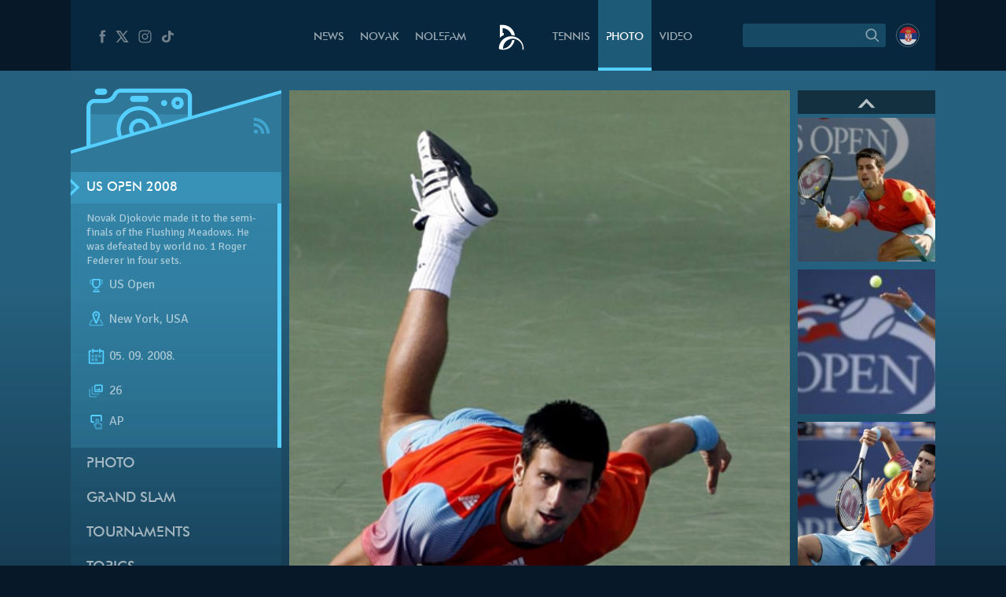

--- FILE ---
content_type: text/html; charset=UTF-8
request_url: https://novakdjokovic.com/en/album/us-open-2008/f/novak_usopen08_ap_05-2/
body_size: 19708
content:
<!DOCTYPE html>
<html lang="en-US">
<head>
	<meta charset="UTF-8" />
	<meta http-equiv="X-UA-Compatible" content="IE=edge">
	<meta name="viewport" content="width=device-width" />
	<link rel="profile" href="http://gmpg.org/xfn/11" />
	<link rel="pingback" href="https://novakdjokovic.com/xmlrpc.php" />
	<link rel="shortcut icon" type="image/x-icon" href="https://novakdjokovic.com/wp-content/themes/novak2/favicon.ico">

	<!-- Global site tag (gtag.js) - Google Analytics -->
	<script async src="https://www.googletagmanager.com/gtag/js?id=G-Y6GTG6WT3Z"></script>
	<script>
	  window.dataLayer = window.dataLayer || [];
	  function gtag(){dataLayer.push(arguments);}
	  gtag('js', new Date());

	  gtag('config', 'G-Y6GTG6WT3Z');
	</script>
	<style type="text/css">
		body{
			overflow-x: hidden;
		}
		img#key-visual{
			position: absolute;
			left: 50%;
			right: 0;
			margin-left: -960px;
			z-index: -1;
			top: 0;
			width: 1920px;
			display: block;
			max-width: none;
			pointer-events: none;
		}

		body{
			background-image: none !important;
		}

	</style>
	<title>US Open 2008 &#8211; Novak Djokovic</title>
<meta name='robots' content='max-image-preview:large' />
	<style>img:is([sizes="auto" i], [sizes^="auto," i]) { contain-intrinsic-size: 3000px 1500px }</style>
	<link rel="alternate" hreflang="en-us" href="https://novakdjokovic.com/en/album/us-open-2008/f/novak_usopen08_ap_05-2/" />
<link rel="alternate" hreflang="sr-rs" href="https://novakdjokovic.com/album/us-open-2008/f/novak_usopen08_ap_05/" />
<link rel="alternate" hreflang="x-default" href="https://novakdjokovic.com/album/us-open-2008/f/novak_usopen08_ap_05/" />
<meta property="fb:app_id" content="174187089365293" />
<meta property="og:site_name" content="Novak Djokovic" />
<meta property="og:type" content="article" />
<meta property="og:title" content="US Open 2008 | Novak Djokovic"/>
<meta property="og:url" content="https://novakdjokovic.com/en/album/us-open-2008/f/novak_usopen08_ap_05-2/"/>
<meta property="og:image" content="https://novakdjokovic.com/wp-content/uploads/arhiva/galerije/68/novak_usopen08_ap_05-450x320.jpg"/>
<meta property="og:description" content="Novak Djokovic made it to the semi-finals of the Flushing Meadows. He was defeated by world no. 1 Roger Federer in four sets." />
<link rel="alternate" type="application/rss+xml" title="Novak Djokovic &raquo; Feed" href="https://novakdjokovic.com/en/feed/" />
<link rel="alternate" type="application/rss+xml" title="Novak Djokovic &raquo; Comments Feed" href="https://novakdjokovic.com/en/comments/feed/" />
<link rel="alternate" type="application/rss+xml" title="Novak Djokovic &raquo; US Open 2008 Comments Feed" href="https://novakdjokovic.com/en/album/us-open-2008/f/novak_usopen08_ap_05-2/feed/" />
<link rel='stylesheet' id='wp-block-library-css' href='https://novakdjokovic.com/wp-includes/css/dist/block-library/style.min.css?ver=6.7.1' type='text/css' media='all' />
<style id='classic-theme-styles-inline-css' type='text/css'>
/*! This file is auto-generated */
.wp-block-button__link{color:#fff;background-color:#32373c;border-radius:9999px;box-shadow:none;text-decoration:none;padding:calc(.667em + 2px) calc(1.333em + 2px);font-size:1.125em}.wp-block-file__button{background:#32373c;color:#fff;text-decoration:none}
</style>
<style id='global-styles-inline-css' type='text/css'>
:root{--wp--preset--aspect-ratio--square: 1;--wp--preset--aspect-ratio--4-3: 4/3;--wp--preset--aspect-ratio--3-4: 3/4;--wp--preset--aspect-ratio--3-2: 3/2;--wp--preset--aspect-ratio--2-3: 2/3;--wp--preset--aspect-ratio--16-9: 16/9;--wp--preset--aspect-ratio--9-16: 9/16;--wp--preset--color--black: #000000;--wp--preset--color--cyan-bluish-gray: #abb8c3;--wp--preset--color--white: #ffffff;--wp--preset--color--pale-pink: #f78da7;--wp--preset--color--vivid-red: #cf2e2e;--wp--preset--color--luminous-vivid-orange: #ff6900;--wp--preset--color--luminous-vivid-amber: #fcb900;--wp--preset--color--light-green-cyan: #7bdcb5;--wp--preset--color--vivid-green-cyan: #00d084;--wp--preset--color--pale-cyan-blue: #8ed1fc;--wp--preset--color--vivid-cyan-blue: #0693e3;--wp--preset--color--vivid-purple: #9b51e0;--wp--preset--gradient--vivid-cyan-blue-to-vivid-purple: linear-gradient(135deg,rgba(6,147,227,1) 0%,rgb(155,81,224) 100%);--wp--preset--gradient--light-green-cyan-to-vivid-green-cyan: linear-gradient(135deg,rgb(122,220,180) 0%,rgb(0,208,130) 100%);--wp--preset--gradient--luminous-vivid-amber-to-luminous-vivid-orange: linear-gradient(135deg,rgba(252,185,0,1) 0%,rgba(255,105,0,1) 100%);--wp--preset--gradient--luminous-vivid-orange-to-vivid-red: linear-gradient(135deg,rgba(255,105,0,1) 0%,rgb(207,46,46) 100%);--wp--preset--gradient--very-light-gray-to-cyan-bluish-gray: linear-gradient(135deg,rgb(238,238,238) 0%,rgb(169,184,195) 100%);--wp--preset--gradient--cool-to-warm-spectrum: linear-gradient(135deg,rgb(74,234,220) 0%,rgb(151,120,209) 20%,rgb(207,42,186) 40%,rgb(238,44,130) 60%,rgb(251,105,98) 80%,rgb(254,248,76) 100%);--wp--preset--gradient--blush-light-purple: linear-gradient(135deg,rgb(255,206,236) 0%,rgb(152,150,240) 100%);--wp--preset--gradient--blush-bordeaux: linear-gradient(135deg,rgb(254,205,165) 0%,rgb(254,45,45) 50%,rgb(107,0,62) 100%);--wp--preset--gradient--luminous-dusk: linear-gradient(135deg,rgb(255,203,112) 0%,rgb(199,81,192) 50%,rgb(65,88,208) 100%);--wp--preset--gradient--pale-ocean: linear-gradient(135deg,rgb(255,245,203) 0%,rgb(182,227,212) 50%,rgb(51,167,181) 100%);--wp--preset--gradient--electric-grass: linear-gradient(135deg,rgb(202,248,128) 0%,rgb(113,206,126) 100%);--wp--preset--gradient--midnight: linear-gradient(135deg,rgb(2,3,129) 0%,rgb(40,116,252) 100%);--wp--preset--font-size--small: 13px;--wp--preset--font-size--medium: 20px;--wp--preset--font-size--large: 36px;--wp--preset--font-size--x-large: 42px;--wp--preset--spacing--20: 0.44rem;--wp--preset--spacing--30: 0.67rem;--wp--preset--spacing--40: 1rem;--wp--preset--spacing--50: 1.5rem;--wp--preset--spacing--60: 2.25rem;--wp--preset--spacing--70: 3.38rem;--wp--preset--spacing--80: 5.06rem;--wp--preset--shadow--natural: 6px 6px 9px rgba(0, 0, 0, 0.2);--wp--preset--shadow--deep: 12px 12px 50px rgba(0, 0, 0, 0.4);--wp--preset--shadow--sharp: 6px 6px 0px rgba(0, 0, 0, 0.2);--wp--preset--shadow--outlined: 6px 6px 0px -3px rgba(255, 255, 255, 1), 6px 6px rgba(0, 0, 0, 1);--wp--preset--shadow--crisp: 6px 6px 0px rgba(0, 0, 0, 1);}:where(.is-layout-flex){gap: 0.5em;}:where(.is-layout-grid){gap: 0.5em;}body .is-layout-flex{display: flex;}.is-layout-flex{flex-wrap: wrap;align-items: center;}.is-layout-flex > :is(*, div){margin: 0;}body .is-layout-grid{display: grid;}.is-layout-grid > :is(*, div){margin: 0;}:where(.wp-block-columns.is-layout-flex){gap: 2em;}:where(.wp-block-columns.is-layout-grid){gap: 2em;}:where(.wp-block-post-template.is-layout-flex){gap: 1.25em;}:where(.wp-block-post-template.is-layout-grid){gap: 1.25em;}.has-black-color{color: var(--wp--preset--color--black) !important;}.has-cyan-bluish-gray-color{color: var(--wp--preset--color--cyan-bluish-gray) !important;}.has-white-color{color: var(--wp--preset--color--white) !important;}.has-pale-pink-color{color: var(--wp--preset--color--pale-pink) !important;}.has-vivid-red-color{color: var(--wp--preset--color--vivid-red) !important;}.has-luminous-vivid-orange-color{color: var(--wp--preset--color--luminous-vivid-orange) !important;}.has-luminous-vivid-amber-color{color: var(--wp--preset--color--luminous-vivid-amber) !important;}.has-light-green-cyan-color{color: var(--wp--preset--color--light-green-cyan) !important;}.has-vivid-green-cyan-color{color: var(--wp--preset--color--vivid-green-cyan) !important;}.has-pale-cyan-blue-color{color: var(--wp--preset--color--pale-cyan-blue) !important;}.has-vivid-cyan-blue-color{color: var(--wp--preset--color--vivid-cyan-blue) !important;}.has-vivid-purple-color{color: var(--wp--preset--color--vivid-purple) !important;}.has-black-background-color{background-color: var(--wp--preset--color--black) !important;}.has-cyan-bluish-gray-background-color{background-color: var(--wp--preset--color--cyan-bluish-gray) !important;}.has-white-background-color{background-color: var(--wp--preset--color--white) !important;}.has-pale-pink-background-color{background-color: var(--wp--preset--color--pale-pink) !important;}.has-vivid-red-background-color{background-color: var(--wp--preset--color--vivid-red) !important;}.has-luminous-vivid-orange-background-color{background-color: var(--wp--preset--color--luminous-vivid-orange) !important;}.has-luminous-vivid-amber-background-color{background-color: var(--wp--preset--color--luminous-vivid-amber) !important;}.has-light-green-cyan-background-color{background-color: var(--wp--preset--color--light-green-cyan) !important;}.has-vivid-green-cyan-background-color{background-color: var(--wp--preset--color--vivid-green-cyan) !important;}.has-pale-cyan-blue-background-color{background-color: var(--wp--preset--color--pale-cyan-blue) !important;}.has-vivid-cyan-blue-background-color{background-color: var(--wp--preset--color--vivid-cyan-blue) !important;}.has-vivid-purple-background-color{background-color: var(--wp--preset--color--vivid-purple) !important;}.has-black-border-color{border-color: var(--wp--preset--color--black) !important;}.has-cyan-bluish-gray-border-color{border-color: var(--wp--preset--color--cyan-bluish-gray) !important;}.has-white-border-color{border-color: var(--wp--preset--color--white) !important;}.has-pale-pink-border-color{border-color: var(--wp--preset--color--pale-pink) !important;}.has-vivid-red-border-color{border-color: var(--wp--preset--color--vivid-red) !important;}.has-luminous-vivid-orange-border-color{border-color: var(--wp--preset--color--luminous-vivid-orange) !important;}.has-luminous-vivid-amber-border-color{border-color: var(--wp--preset--color--luminous-vivid-amber) !important;}.has-light-green-cyan-border-color{border-color: var(--wp--preset--color--light-green-cyan) !important;}.has-vivid-green-cyan-border-color{border-color: var(--wp--preset--color--vivid-green-cyan) !important;}.has-pale-cyan-blue-border-color{border-color: var(--wp--preset--color--pale-cyan-blue) !important;}.has-vivid-cyan-blue-border-color{border-color: var(--wp--preset--color--vivid-cyan-blue) !important;}.has-vivid-purple-border-color{border-color: var(--wp--preset--color--vivid-purple) !important;}.has-vivid-cyan-blue-to-vivid-purple-gradient-background{background: var(--wp--preset--gradient--vivid-cyan-blue-to-vivid-purple) !important;}.has-light-green-cyan-to-vivid-green-cyan-gradient-background{background: var(--wp--preset--gradient--light-green-cyan-to-vivid-green-cyan) !important;}.has-luminous-vivid-amber-to-luminous-vivid-orange-gradient-background{background: var(--wp--preset--gradient--luminous-vivid-amber-to-luminous-vivid-orange) !important;}.has-luminous-vivid-orange-to-vivid-red-gradient-background{background: var(--wp--preset--gradient--luminous-vivid-orange-to-vivid-red) !important;}.has-very-light-gray-to-cyan-bluish-gray-gradient-background{background: var(--wp--preset--gradient--very-light-gray-to-cyan-bluish-gray) !important;}.has-cool-to-warm-spectrum-gradient-background{background: var(--wp--preset--gradient--cool-to-warm-spectrum) !important;}.has-blush-light-purple-gradient-background{background: var(--wp--preset--gradient--blush-light-purple) !important;}.has-blush-bordeaux-gradient-background{background: var(--wp--preset--gradient--blush-bordeaux) !important;}.has-luminous-dusk-gradient-background{background: var(--wp--preset--gradient--luminous-dusk) !important;}.has-pale-ocean-gradient-background{background: var(--wp--preset--gradient--pale-ocean) !important;}.has-electric-grass-gradient-background{background: var(--wp--preset--gradient--electric-grass) !important;}.has-midnight-gradient-background{background: var(--wp--preset--gradient--midnight) !important;}.has-small-font-size{font-size: var(--wp--preset--font-size--small) !important;}.has-medium-font-size{font-size: var(--wp--preset--font-size--medium) !important;}.has-large-font-size{font-size: var(--wp--preset--font-size--large) !important;}.has-x-large-font-size{font-size: var(--wp--preset--font-size--x-large) !important;}
:where(.wp-block-post-template.is-layout-flex){gap: 1.25em;}:where(.wp-block-post-template.is-layout-grid){gap: 1.25em;}
:where(.wp-block-columns.is-layout-flex){gap: 2em;}:where(.wp-block-columns.is-layout-grid){gap: 2em;}
:root :where(.wp-block-pullquote){font-size: 1.5em;line-height: 1.6;}
</style>
<link rel='stylesheet' id='wpml-blocks-css' href='https://novakdjokovic.com/wp-content/plugins/sitepress-multilingual-cms/dist/css/blocks/styles.css?ver=4.6.15' type='text/css' media='all' />
<link rel='stylesheet' id='wpml-legacy-dropdown-0-css' href='https://novakdjokovic.com/wp-content/plugins/sitepress-multilingual-cms/templates/language-switchers/legacy-dropdown/style.min.css?ver=1' type='text/css' media='all' />
<style id='wpml-legacy-dropdown-0-inline-css' type='text/css'>
.wpml-ls-sidebars-sidebar-1, .wpml-ls-sidebars-sidebar-1 .wpml-ls-sub-menu, .wpml-ls-sidebars-sidebar-1 a {border-color:#cdcdcd;}.wpml-ls-sidebars-sidebar-1 a, .wpml-ls-sidebars-sidebar-1 .wpml-ls-sub-menu a, .wpml-ls-sidebars-sidebar-1 .wpml-ls-sub-menu a:link, .wpml-ls-sidebars-sidebar-1 li:not(.wpml-ls-current-language) .wpml-ls-link, .wpml-ls-sidebars-sidebar-1 li:not(.wpml-ls-current-language) .wpml-ls-link:link {color:#444444;background-color:#ffffff;}.wpml-ls-sidebars-sidebar-1 a, .wpml-ls-sidebars-sidebar-1 .wpml-ls-sub-menu a:hover,.wpml-ls-sidebars-sidebar-1 .wpml-ls-sub-menu a:focus, .wpml-ls-sidebars-sidebar-1 .wpml-ls-sub-menu a:link:hover, .wpml-ls-sidebars-sidebar-1 .wpml-ls-sub-menu a:link:focus {color:#000000;background-color:#eeeeee;}.wpml-ls-sidebars-sidebar-1 .wpml-ls-current-language > a {color:#444444;background-color:#ffffff;}.wpml-ls-sidebars-sidebar-1 .wpml-ls-current-language:hover>a, .wpml-ls-sidebars-sidebar-1 .wpml-ls-current-language>a:focus {color:#000000;background-color:#eeeeee;}
.wpml-ls-statics-shortcode_actions, .wpml-ls-statics-shortcode_actions .wpml-ls-sub-menu, .wpml-ls-statics-shortcode_actions a {border-color:#cdcdcd;}.wpml-ls-statics-shortcode_actions a, .wpml-ls-statics-shortcode_actions .wpml-ls-sub-menu a, .wpml-ls-statics-shortcode_actions .wpml-ls-sub-menu a:link, .wpml-ls-statics-shortcode_actions li:not(.wpml-ls-current-language) .wpml-ls-link, .wpml-ls-statics-shortcode_actions li:not(.wpml-ls-current-language) .wpml-ls-link:link {color:#444444;background-color:#ffffff;}.wpml-ls-statics-shortcode_actions a, .wpml-ls-statics-shortcode_actions .wpml-ls-sub-menu a:hover,.wpml-ls-statics-shortcode_actions .wpml-ls-sub-menu a:focus, .wpml-ls-statics-shortcode_actions .wpml-ls-sub-menu a:link:hover, .wpml-ls-statics-shortcode_actions .wpml-ls-sub-menu a:link:focus {color:#000000;background-color:#eeeeee;}.wpml-ls-statics-shortcode_actions .wpml-ls-current-language > a {color:#444444;background-color:#ffffff;}.wpml-ls-statics-shortcode_actions .wpml-ls-current-language:hover>a, .wpml-ls-statics-shortcode_actions .wpml-ls-current-language>a:focus {color:#000000;background-color:#eeeeee;}
</style>
<link rel='stylesheet' id='novak-main-css' href='https://novakdjokovic.com/wp-content/themes/novak2/assets/css/main.css?ver=1.0' type='text/css' media='all' />
<link rel='stylesheet' id='owl.carousel.css-css' href='https://novakdjokovic.com/wp-content/themes/novak2/assets/js/libs/owl-carousel/assets/owl.carousel.css?ver=2.0.0' type='text/css' media='all' />
<link rel='stylesheet' id='swiper-css' href='https://novakdjokovic.com/wp-content/themes/novak2/assets/js/libs/swiper/css/swiper.min.css?ver=3.4.1' type='text/css' media='all' />
<script type="text/javascript" src="https://novakdjokovic.com/wp-content/plugins/sitepress-multilingual-cms/templates/language-switchers/legacy-dropdown/script.min.js" id="wpml-legacy-dropdown-0-js"></script>
<script type="text/javascript" src="https://novakdjokovic.com/wp-includes/js/jquery/jquery.min.js" id="jquery-core-js"></script>
<script type="text/javascript" src="https://novakdjokovic.com/wp-includes/js/jquery/jquery-migrate.min.js" id="jquery-migrate-js"></script>
<script type="text/javascript" id="main-js-extra">
/* <![CDATA[ */
var Novak = {"ajaxurl":"https:\/\/novakdjokovic.com\/wp-admin\/admin-ajax.php"};
/* ]]> */
</script>
<script type="text/javascript" src="https://novakdjokovic.com/wp-content/themes/novak2/assets/js/main.js" id="main-js"></script>
<script type="text/javascript" src="https://novakdjokovic.com/wp-includes/js/jquery/ui/core.min.js" id="jquery-ui-core-js"></script>
<script type="text/javascript" src="https://novakdjokovic.com/wp-content/themes/novak2/assets/js/libs/nice-select/js/jquery.nice-select.min.js" id="jquery.nice-select-js"></script>
<script type="text/javascript" src="https://novakdjokovic.com/wp-content/themes/novak2/assets/js/libs/owl-carousel/owl.carousel.min.js" id="owl.carousel-js"></script>
<script type="text/javascript" src="https://novakdjokovic.com/wp-content/themes/novak2/assets/js/libs/swiper/js/swiper.jquery.min.js" id="swiper-js"></script>
<script type="text/javascript" src="https://novakdjokovic.com/wp-content/themes/novak2/assets/js/changephotos-swiper.js" id="changephotos-swiper-js"></script>
<link rel="https://api.w.org/" href="https://novakdjokovic.com/en/wp-json/" /><link rel="alternate" title="JSON" type="application/json" href="https://novakdjokovic.com/en/wp-json/wp/v2/media/14758" /><link rel="EditURI" type="application/rsd+xml" title="RSD" href="https://novakdjokovic.com/xmlrpc.php?rsd" />

<link rel='shortlink' href='https://novakdjokovic.com/en/?p=14758' />
<style type="text/css">.recentcomments a{display:inline !important;padding:0 !important;margin:0 !important;}</style></head>
<body class="attachment attachment-template-default single single-attachment postid-14758 attachmentid-14758 attachment-jpeg photo-page">

<!--[if lt IE 11]><p class=chromeframe>Your browser is <em>ancient!</em> <a href="http://browsehappy.com/">Upgrade to a different browser</a> or <a href="https://www.google.com/chrome/browser/">install Google Chrome Frame</a> to experience this site.</p><![endif]-->


<div id="fb-root"></div>
<script>(function(d, s, id) {
		var js, fjs = d.getElementsByTagName(s)[0];
		if (d.getElementById(id)) return;
		js = d.createElement(s); js.id = id;
		js.src = "//connect.facebook.net/en_US/all.js#xfbml=1&appId=174187089365293";
		fjs.parentNode.insertBefore(js, fjs);
	}(document, 'script', 'facebook-jssdk'));</script>

<div id="mega-wrapper">

	<div id="wrapper">


		<header id="header">

			<div id="header__inner" class="container">

				<div id="header__inner--left">

					<div id="header-social">
						<a href="https://www.facebook.com/djokovicofficial" target="_blank" rel="nofollow">
							<i class="n-icon n-icon-facebook">
	<svg xmlns="http://www.w3.org/2000/svg" xml:space="preserve" version="1.1" style="shape-rendering:geometricPrecision; text-rendering:geometricPrecision; image-rendering:optimizeQuality; fill-rule:evenodd; clip-rule:evenodd"
viewBox="0 0 500 500"
 xmlns:xlink="http://www.w3.org/1999/xlink">
 <g id="Layer_x0020_1">
  <path class="fil0" d="M157 185l40 0 0 -38c0,-17 1,-44 13,-60 13,-17 31,-29 61,-29 50,0 72,7 72,7l-10 59c0,0 -17,-5 -32,-5 -16,0 -30,6 -30,21l0 45 64 0 -5 57 -59 0 0 200 -74 0 0 -200 -40 0 0 -57z"/>
 </g>
</svg></i>						</a>
						<a href="https://x.com/DjokerNole" target="_blank" rel="nofollow">
							<i class="n-icon n-icon-twitter">
	<svg xmlns="http://www.w3.org/2000/svg" xml:space="preserve" width="50px" height="50px" version="1.1" style="shape-rendering:geometricPrecision; text-rendering:geometricPrecision; image-rendering:optimizeQuality; fill-rule:evenodd; clip-rule:evenodd"
viewBox="0 0 50 50"
 xmlns:xlink="http://www.w3.org/1999/xlink">
 <g id="Layer_x0020_1">
  <metadata id="CorelCorpID_0Corel-Layer"/>
  <path class="fil0" d="M5.79 7.27l13.98 19.98 -13.25 15.48 5.2 0 10.37 -12.16 8.51 12.16 13.61 0 -14.62 -20.93 12.4 -14.53 -5.13 0 -9.59 11.2 -7.83 -11.2 -13.65 0zm7.56 3.94l4.04 0 19.26 27.58 -4 0 -19.3 -27.58z"/>
 </g>
</svg>
</i>
						</a>
						<a href="https://www.instagram.com/djokernole/" target="_blank" rel="nofollow">
							<i class="n-icon n-icon-instagram">
	<svg xmlns="http://www.w3.org/2000/svg" xml:space="preserve" version="1.1" style="shape-rendering:geometricPrecision; text-rendering:geometricPrecision; image-rendering:optimizeQuality; fill-rule:evenodd; clip-rule:evenodd"
viewBox="0 0 500 500"
 xmlns:xlink="http://www.w3.org/1999/xlink">
 <g id="Layer_x0020_1">
  <metadata id="CorelCorpID_0Corel-Layer"/>
  <path class="fil0" d="M337 439l-174 0c-56,0 -102,-46 -102,-102l0 -174c0,-56 46,-102 102,-102l174 0c56,0 102,46 102,102l0 174c0,56 -46,102 -102,102zm35 -290c0,-12 -9,-21 -21,-21 -12,0 -22,9 -22,21 0,12 10,22 22,22 12,0 21,-10 21,-22zm-122 196c-52,0 -95,-43 -95,-95 0,-52 43,-95 95,-95 52,0 95,43 95,95 0,52 -43,95 -95,95zm0 -158c-35,0 -63,28 -63,63 0,35 28,63 63,63 35,0 63,-28 63,-63 0,-35 -28,-63 -63,-63zm-87 -95c-39,0 -71,32 -71,71l0 174c0,39 32,71 71,71l174 0c39,0 71,-32 71,-71l0 -174c0,-39 -32,-71 -71,-71l-174 0z"/>
 </g>
</svg>
</i>						</a>
						<a href="https://www.tiktok.com/@djokernole" target="_blank" rel="nofollow">
							<i class="n-icon n-icon-tiktok">
	<svg xmlns="http://www.w3.org/2000/svg" xml:space="preserve" version="1.1" style="shape-rendering:geometricPrecision; text-rendering:geometricPrecision; image-rendering:optimizeQuality; fill-rule:evenodd; clip-rule:evenodd"
viewBox="0 0 500 500"
 xmlns:xlink="http://www.w3.org/1999/xlink">
 <g id="Layer_x0020_1">
  <metadata id="CorelCorpID_0Corel-Layer"/>
  <path class="fil0" d="M377.11 141.41c-22.39,-12.73 -38.55,-33.1 -43.6,-56.85 -1.09,-5.13 -1.68,-10.41 -1.68,-15.81l-71.47 0 -0.11 249.76c-1.21,27.97 -27.6,50.42 -59.96,50.42 -10.06,0 -19.53,-2.19 -27.87,-6.02 -19.12,-8.77 -32.21,-26.25 -32.21,-46.37 0,-28.89 26.95,-52.39 60.08,-52.39 6.18,0 12.11,0.89 17.72,2.43l0 -48.87 0 -14.76c-5.8,-0.69 -11.7,-1.12 -17.72,-1.12 -72.54,0 -131.54,51.46 -131.54,114.71 0,38.81 22.23,73.16 56.15,93.93 21.37,13.07 47.36,20.78 75.39,20.78 72.53,0 131.54,-51.45 131.54,-114.71l0 -126.65c28.03,17.54 62.37,27.88 99.42,27.88l0 -48.43 0 -13.89c-19.96,0 -38.55,-5.17 -54.14,-14.04z"/>
 </g>
</svg>
</i>
						</a>
					</div> <!-- #header-social -->

				</div> <!-- #header__inner--left -->

				<div id="header__inner--right">

					<div id="header-search">
								<form method="get" id="searchForm" action="https://novakdjokovic.com/en/">
		<fieldset>
		<div class="input">
			<input type="text" class="field" name="s" id="s" value="" />
		</div>

		<label id="submitLabel">
			<i class="n-icon n-icon-search">
	<svg xmlns="http://www.w3.org/2000/svg" xml:space="preserve" version="1.1" style="shape-rendering:geometricPrecision; text-rendering:geometricPrecision; image-rendering:optimizeQuality; fill-rule:evenodd; clip-rule:evenodd"
viewBox="0 0 200 200"
 xmlns:xlink="http://www.w3.org/1999/xlink">
 <g id="Layer_x0020_1">
  <metadata id="CorelCorpID_0Corel-Layer"/>
  <path class="fil0" d="M65 114c-7,-7 -10,-15 -10,-25 0,-9 3,-18 10,-24 7,-7 15,-10 24,-10 10,0 18,3 25,10 6,6 10,15 10,24 0,10 -4,18 -10,25 -7,6 -15,10 -25,10 -9,0 -17,-4 -24,-10zm92 35l-31 -31c6,-8 10,-18 10,-29 0,-12 -5,-24 -14,-32 -9,-9 -20,-14 -33,-14 -12,0 -23,5 -32,14 -9,8 -14,20 -14,32 0,13 5,24 14,33 9,9 20,13 32,13 11,0 21,-3 29,-9l31 31 8 -8z"/>
 </g>
</svg>
</i>			<input type="submit" class="submit" name="submit" id="searchSubmit" value="Search" />
		</label>
		</fieldset>
	</form>					</div>

					<div id="header-lang">
						<a href="https://novakdjokovic.com/album/us-open-2008/"
					onclick="document.cookie='preferred_language=sr;path=/;domain=novakdjokovic.com;max-age=31536000;secure;samesite=strict'"
					id="lang-lnk" class="lang-sr"><span class="icl_lang_sel_current icl_lang_sel_native">Serbian</span></a>					</div> <!-- header-lang -->


				</div> <!-- #header__inner--right -->


				<div id="header__inner--center">

					<ul id="header-menu" class="menu">
						<li class="menu-item-news">
							<a href="https://novakdjokovic.com/en/n/news/">
								News							</a>
						</li>
						<li class="menu-item-novak">
							<a href="https://novakdjokovic.com/en/novak-djokovic/">
								Novak							</a>
						</li>
						<li class="menu-item-nolefam">
							<a href="https://novakdjokovic.com/en/nolefam/">
								Nolefam							</a>
						</li>

						<li class="menu-logo">
							<a href="https://novakdjokovic.com/en/">
								
<svg xmlns="http://www.w3.org/2000/svg" xml:space="preserve" width="35px" height="35px" version="1.1" style="shape-rendering:geometricPrecision; text-rendering:geometricPrecision; image-rendering:optimizeQuality; fill-rule:evenodd; clip-rule:evenodd"
viewBox="0 0 350 350"
 xmlns:xlink="http://www.w3.org/1999/xlink">
 <g id="Layer_x0020_1">
  <metadata id="CorelCorpID_0Corel-Layer"/>
  <path class="fil0" d="M211 166c-84,-20 -167,31 -189,114l0 0 0 0c0,1 0,2 -1,4 -1,4 -2,9 -2,13 -3,20 -3,25 11,30 7,3 17,6 36,6 19,0 57,-2 87,-22 33,-21 57,-62 66,-98 -10,-3 -22,-3 -34,-1 -10,57 -57,101 -114,108 -1,-3 -1,-10 1,-24 0,-2 1,-5 1,-7 16,-67 83,-109 150,-93 62,15 103,74 95,136l14 0c7,-77 -44,-148 -121,-166zm-145 -46l14 0 0 26c-18,8 -35,19 -48,34l-2 0c0,-54 0,-108 0,-162 25,0 48,-3 72,3 63,15 112,68 120,133 -14,-5 -28,-7 -42,-7 -4,-12 -10,-24 -17,-34 -19,-28 -49,-48 -84,-54 -4,-1 -9,-2 -13,-2l0 63z"/>
 </g>
</svg>
							</a>
						</li>

						<li class="menu-item-tour">
							<a href="https://novakdjokovic.com/en/tour/">
								Tennis							</a>
						</li>
						<li class="menu-item-photo">
							<a href="https://novakdjokovic.com/en/photo/">
								Photo															</a>
						</li>
						<li class="menu-item-video">
							<a href="https://novakdjokovic.com/en/video-overview/">
								Video							</a>
						</li>
					</ul>

				</div>

			</div> <!-- #header__inner -->

		</header>

		<main id="main">



<div class="container">

	<div class="grid-row">

		<div class="grid-col-3">

			<div id="photo-sidebar" class="sidebar">

				<div class="sidebar-top">
	
	<svg xmlns="http://www.w3.org/2000/svg" xml:space="preserve" width="270px" height="120px" version="1.1" style="shape-rendering:geometricPrecision; text-rendering:geometricPrecision; image-rendering:optimizeQuality; fill-rule:evenodd; clip-rule:evenodd"
viewBox="0 0 2700 1200"
 xmlns:xlink="http://www.w3.org/1999/xlink">
 <defs>
  <style type="text/css">
   <![CDATA[
    .sidebar-fil3 {fill:#54CFFF}
    .sidebar-fil2 {fill:#54CFFF;fill-rule:nonzero}
    .sidebar-fil0 {fill:#54CFFF;fill-opacity:0.200000}
    .sidebar-fil1 {fill:#54CFFF;fill-rule:nonzero;fill-opacity:0.200000}
   ]]>
  </style>
 </defs>
 <g id="Layer_x0020_1">
  <metadata id="CorelCorpID_0Corel-Layer"/>
  <g id="_2203235178608">
   <polygon class="sidebar-fil0" points="-1,945 2701,170 2701,1200 -1,1200 "/>
   <path class="sidebar-fil1" d="M878 567c-43,0 -79,35 -79,79 0,25 11,47 29,62l126 -37c3,-8 4,-16 4,-25 0,-44 -36,-79 -80,-79zm0 -160l0 0c-131,0 -238,107 -238,239 0,39 9,76 25,108l106 -30c-16,-22 -25,-49 -25,-78 0,-73 59,-133 132,-133 74,0 133,60 133,133 0,3 0,6 0,9l105 -30c-10,-122 -113,-218 -238,-218zm571 -225l0 0 -809 0c-37,0 -50,35 -50,35 -33,66 -83,97 -147,97l-135 0c-29,0 -53,24 -53,53l0 505 359 -103c-18,-37 -27,-79 -27,-123 0,-161 130,-292 291,-292 149,0 272,112 290,256l334 -96 0 -279c0,-30 -24,-53 -53,-53zm-650 39l0 0 159 0c22,0 40,18 40,40 0,22 -18,40 -40,40l-159 0c-22,0 -40,-18 -40,-40 0,-22 18,-40 40,-40zm398 133l0 0c-22,0 -40,-18 -40,-40 0,-22 18,-39 40,-39 22,0 40,17 40,39 0,22 -18,40 -40,40zm173 40l0 0c-44,0 -80,-36 -80,-80 0,-44 36,-79 80,-79 44,0 79,35 79,79 0,44 -35,80 -79,80zm0 -106l0 0c-15,0 -27,12 -27,26 0,15 12,27 27,27 14,0 26,-12 26,-27 0,-14 -12,-26 -26,-26z"/>
   <path class="sidebar-fil1" d="M255 460l0 412 359 -103c-18,-37 -27,-79 -27,-123 0,-70 25,-135 66,-186l-398 0zm849 0l0 0c34,42 57,93 64,150l334 -96 0 -54 -398 0z"/>
   <path class="sidebar-fil2" d="M799 301l159 0c22,0 40,-18 40,-40 0,-22 -18,-40 -40,-40l-159 0c-22,0 -40,18 -40,40 0,22 18,40 40,40zm-372 -93l-79 0c-22,0 -40,-18 -40,-40 0,-22 18,-39 40,-39l79 0c22,0 40,17 40,39 0,22 -18,40 -40,40zm451 305l0 0c-73,0 -132,60 -132,133 0,29 9,56 25,78l57 -16c-18,-15 -29,-37 -29,-62 0,-44 36,-79 79,-79 44,0 80,35 80,79 0,9 -1,17 -4,25l57 -16c0,-3 0,-6 0,-9 0,-73 -59,-133 -133,-133zm0 -159l0 0c-161,0 -291,131 -291,292 0,44 9,86 27,123l51 -15c-16,-32 -25,-69 -25,-108 0,-132 107,-239 238,-239 125,0 228,96 238,218l52 -15c-18,-144 -141,-256 -290,-256zm571 -225l0 0 -809 0c-42,0 -82,28 -99,67 -16,38 -54,65 -98,65l-3 0 -13 0 -79 0 -40 0c-59,0 -106,48 -106,106l0 520 53 -15 0 -505c0,-29 24,-53 53,-53l135 0c64,0 114,-31 147,-97 0,0 13,-35 50,-35l809 0c29,0 53,23 53,53l0 279 53 -15 0 -264c0,-59 -47,-106 -106,-106zm-79 106l0 0c-44,0 -80,35 -80,79 0,44 36,80 80,80 44,0 79,-36 79,-80 0,-44 -35,-79 -79,-79zm0 106l0 0c-15,0 -27,-12 -27,-27 0,-14 12,-26 27,-26 14,0 26,12 26,26 0,15 -12,27 -26,27zm-173 -66l0 0c-22,0 -40,17 -40,39 0,22 18,40 40,40 22,0 40,-18 40,-40 0,-22 -18,-39 -40,-39z"/>
   <polygon class="sidebar-fil3" points="-1,924 2701,149 2701,191 -1,966 "/>
  </g>
 </g>
</svg>


		<a href="https://novakdjokovic.com/en//feed/?post_type=album" class="sidebar-rss" target="_blank">
		<i class="n-icon n-icon-rss">
	<svg xmlns="http://www.w3.org/2000/svg" xml:space="preserve" version="1.1" style="shape-rendering:geometricPrecision; text-rendering:geometricPrecision; image-rendering:optimizeQuality; fill-rule:evenodd; clip-rule:evenodd"
viewBox="0 0 350 350"
 xmlns:xlink="http://www.w3.org/1999/xlink">
 <g id="Layer_x0020_1">
  <metadata id="CorelCorpID_0Corel-Layer"/>
  <path class="fil0" d="M248 294l46 0c0,-131 -107,-238 -238,-238l0 46c106,0 192,86 192,192zm-160 0c17,0 32,-14 32,-32 0,-17 -15,-31 -32,-31 -18,0 -32,14 -32,31 0,18 14,32 32,32zm79 0l0 0 46 0c0,-87 -70,-157 -157,-157l0 45c30,0 58,12 79,33 21,21 32,49 32,79z"/>
 </g>
</svg>
</i>	</a>
</div>


<div class="sidebar__inner">

<ul id="menu-foto-en" class="photo-submenu menu"><li id="menu-item-20800" class="subnav-overview menu-item menu-item-type-post_type menu-item-object-page menu-item-20800"><span><a href="https://novakdjokovic.com/en/photo/">Photo</a></span></li>
<li id="menu-item-20805" class="subnav-grandslams menu-item menu-item-type-taxonomy menu-item-object-album_tournament_type menu-item-20805"><span><a href="https://novakdjokovic.com/en/tt/grand-slam-en/">Grand slam</a></span></li>
<li id="menu-item-20804" class="subnav-tournaments menu-item menu-item-type-taxonomy menu-item-object-album_tournament_type menu-item-20804"><span><a href="https://novakdjokovic.com/en/tt/tournaments/">Tournaments</a></span></li>
<li id="menu-item-20801" class="subnav-topics menu-item menu-item-type-post_type menu-item-object-page menu-item-20801"><span><a href="https://novakdjokovic.com/en/topics/">Topics</a></span></li>
<li id="menu-item-20802" class="subnav-locations menu-item menu-item-type-post_type menu-item-object-page menu-item-20802"><span><a href="https://novakdjokovic.com/en/locations/">Locations</a></span></li>
<li id="menu-item-20803" class="subnav-dates menu-item menu-item-type-post_type menu-item-object-page menu-item-20803"><span><a href="https://novakdjokovic.com/en/photo/dates/">Dates</a></span></li>
<li id="menu-item-90814" class="subnav-hires menu-item menu-item-type-post_type menu-item-object-page menu-item-90814"><span><a href="https://novakdjokovic.com/en/photo/high-res/">Hi Res</a></span></li>
</ul>
</div> <!-- .sidebar__inner -->

				<div id="photo-sidebar__image-info" style="display: none;">
					<div class="album-title  label">
						<i class="n-icon n-icon-chevron-right">
	<svg xmlns="http://www.w3.org/2000/svg" xml:space="preserve" version="1.1" style="shape-rendering:geometricPrecision; text-rendering:geometricPrecision; image-rendering:optimizeQuality; fill-rule:evenodd; clip-rule:evenodd"
viewBox="0 0 500 500"
 xmlns:xlink="http://www.w3.org/1999/xlink">
 <g id="Layer_x0020_1">
  <metadata id="CorelCorpID_0Corel-Layer"/>
  <polygon class="fil0" points="367,250 133,25 133,120 268,250 133,380 133,475 "/>
 </g>
</svg>
</i>						<a href="https://novakdjokovic.com/en/album/us-open-2008/" title="US Open 2008">
							US Open 2008						</a>
					</div>

					<div class="photo-description  photoview-text">

						<p>Novak Djokovic made it to the semi-finals of the Flushing Meadows. He was defeated by world no. 1 Roger Federer in four sets.</p>
					</div>

					<ul class="image-meta-list">
													<li class="tournament-name">
								<i class="n-icon n-icon-cup">
	<svg xmlns="http://www.w3.org/2000/svg" preserveAspectRatio="xMidYMid"  xml:space="preserve" version="1.1" style="shape-rendering:geometricPrecision; text-rendering:geometricPrecision; image-rendering:optimizeQuality; fill-rule:evenodd; clip-rule:evenodd"
viewBox="0 0 350 350"
 xmlns:xlink="http://www.w3.org/1999/xlink">
 <defs>
  <style type="text/css">
   <![CDATA[
    .cup-fil1 {fill-rule:nonzero;fill-opacity:0.501961}
   ]]>
  </style>
 </defs>
 <g id="Layer_x0020_1">
  <metadata id="CorelCorpID_0Corel-Layer"/>
  <g id="_737586912">
   <path class="fil0" d="M120 55l110 0c9,0 17,8 17,18l0 80c0,40 -32,72 -72,72 -40,0 -72,-32 -72,-72l0 -80c0,-10 8,-18 17,-18zm104 24l-98 0 0 74c0,27 22,49 49,49 27,0 49,-22 49,-49l0 -74z"/>
   <path class="cup-fil1" d="M73 68l30 0c0,2 0,3 0,5l0 19 -24 0 0 30 24 20 0 11c0,8 1,16 3,23l-47 -39c-2,-3 -4,-6 -4,-9l0 -42c0,-10 8,-18 18,-18zm174 0l30 0c10,0 18,8 18,18l0 42c0,4 -2,7 -5,9l-46 39c2,-7 3,-15 3,-23l0 -11 24 -20 0 -30 -24 0 0 -19c0,-2 0,-3 0,-5z"/>
   <polygon class="fil0" points="115,271 235,271 235,295 115,295 "/>
   <path class="cup-fil1" d="M163 236l0 -12c4,1 8,1 12,1 4,0 8,0 12,-1l0 12 19 0c4,0 8,1 10,4 3,3 5,7 5,11l0 20 -24 0 0 -12 -44 0 0 12 -24 0 0 -20c0,-4 2,-8 5,-11l0 0c2,-3 6,-4 10,-4l19 0z"/>
  </g>
 </g>
</svg>
</i>								US Open							</li>
						
													<li class="image-location">
								<i class="n-icon n-icon-location">
	<svg version="1.1" id="Layer_1" xmlns="http://www.w3.org/2000/svg" xmlns:xlink="http://www.w3.org/1999/xlink" x="0px" y="0px"
	 width="597.704px" height="773.5px" viewBox="0 0 597.704 773.5" enable-background="new 0 0 597.704 773.5" xml:space="preserve">
<g id="Layer_x0020_1_1_">
	<g id="_737051984">
		<path d="M295.982,513.257c-8.09,0-16.182-4.045-20.228-12.136c-16.181-34.383-95.063-208.331-95.063-262.942
			c0-62.702,52.588-113.268,115.291-113.268c62.702,0,115.29,50.566,115.29,113.268c0,54.611-78.883,228.56-95.062,262.942
			C312.163,509.212,304.073,513.257,295.982,513.257z M330.368,238.178c0,20.228-16.184,34.385-34.386,34.385
			c-18.203,0-34.385-14.158-34.385-34.385c0-18.204,16.182-34.385,34.385-34.385C314.184,203.793,330.368,219.974,330.368,238.178z
			 M295.982,169.409c-38.431,0-68.77,32.363-68.77,68.77c0,28.317,36.408,121.36,68.77,196.197
			c32.362-74.838,68.771-167.88,68.771-196.197C364.752,201.771,334.413,169.409,295.982,169.409z"/>
		<path fill-opacity="0.502" d="M467.907,582.027h-343.85c-14.158,0-30.34-6.067-38.431-20.229
			c-8.09-12.134-10.113-28.314-4.045-42.474l50.566-115.29c6.068-16.183,22.25-28.318,40.453-28.318h20.227l16.182,46.521h-36.408
			l-48.543,115.292h343.849l-48.543-115.292h-36.408l16.182-46.521h20.229c18.203,0,34.385,12.138,40.453,28.318l50.564,115.29
			c6.068,14.158,4.045,30.34-4.045,42.474C498.247,575.96,482.065,582.027,467.907,582.027z"/>
	</g>
</g>
</svg>
</i>								<span class="pv-loc">
								<a href="https://novakdjokovic.com/en/l/new-york/images/" title="New York">New York</a>, <a href="https://novakdjokovic.com/en/l/usa/images/" title="USA">USA</a>							</span>
							</li>
						
						<li class="image-date">
							<i class="n-icon n-icon-event">
	<svg version="1.1" id="Layer_1" xmlns="http://www.w3.org/2000/svg" xmlns:xlink="http://www.w3.org/1999/xlink" x="0px" y="0px"
	 width="612px" height="792px" viewBox="0 0 612 792" enable-background="new 0 0 612 792" xml:space="preserve"  preserveAspectRatio="xMidYMid">
<g id="Layer_x0020_1">
	<g id="_737068952">
		<path fill-opacity="0.502" d="M372.445,409.223h87.429v-87.428h-87.429V409.223z M152.125,519.383h87.429v-89.177h-87.429V519.383
			z M262.286,519.383h87.428v-89.177h-87.428V519.383z M152.125,409.223h87.429v-87.428h-87.429V409.223z M262.286,409.223h87.428
			v-87.428h-87.428V409.223z"/>
		<path d="M503.589,188.903h-66.446v-43.714h-43.714v131.143h43.714v-43.714h66.446v330.479H108.412V232.617h43.714v-43.714h-43.714
			c-24.48,0-43.714,19.234-43.714,43.714v330.479c0,24.48,19.234,43.715,43.714,43.715h395.177
			c24.479,0,43.714-19.234,43.714-43.715V232.617C547.303,208.137,528.068,188.903,503.589,188.903z M218.571,232.617h153.874
			v-43.714H218.571v-43.714h-43.714v131.143h43.714V232.617z"/>
	</g>
</g>
</svg>
</i>							<span class="pv-date">
								05. 09. 2008.							</span>
						</li>

						<li class="image-no">
							<i class="n-icon n-icon-album">
	<svg version="1.1" id="Layer_1" xmlns="http://www.w3.org/2000/svg" xmlns:xlink="http://www.w3.org/1999/xlink" x="0px" y="0px"
	 width="612px" height="577.471px" viewBox="0 91.106 612 577.471" enable-background="new 0 91.106 612 577.471"
	 xml:space="preserve">
<g id="Layer_x0020_1">
	<g id="_2166887341888">
		<path d="M362.545,345.778l-23.734-38.838l-34.521,58.257h142.404l-47.469-77.676L362.545,345.778z M282.712,384.616V220.633
			h183.401v163.983H282.712z M466.113,181.796H282.712c-21.577,0-40.996,17.261-40.996,38.837v163.983
			c0,21.577,19.419,40.995,40.996,40.995h183.401c23.733,0,40.995-19.418,40.995-40.995V220.633
			C507.108,199.057,489.847,181.796,466.113,181.796z"/>
		<path fill-opacity="0.502" d="M120.887,324.202H79.892v224.397c0,21.576,17.261,38.837,40.995,38.837h202.821v-38.837H120.887
			V324.202z M202.878,242.21h-40.996v224.397c0,21.576,17.261,40.996,40.996,40.996h202.82v-40.996h-202.82V242.21z"/>
	</g>
</g>
</svg>
</i>							26						</li>

													<li class="image-source">
								<i class="n-icon n-icon-source">
	<svg version="1.1" id="Layer_1" xmlns="http://www.w3.org/2000/svg" xmlns:xlink="http://www.w3.org/1999/xlink" x="0px" y="0px"
	 width="612px" height="634px" viewBox="0 72.5 612 634" enable-background="new 0 72.5 612 634" xml:space="preserve">
<g id="Layer_x0020_1">
	<g id="_2687131052224">
		<path fill-opacity="0.502" d="M319.876,574.833h120.26v-94.818l-71.694-18.504c-9.251-2.312-18.5-11.562-18.5-20.813v-97.132
			l-20.815-6.938v127.197c0,11.563-11.562,20.815-23.126,20.815h-30.064L319.876,574.833z M463.262,621.086H306
			c-9.25,0-16.189-4.625-20.814-13.877l-67.067-134.135c-2.312-6.938-2.312-16.188,2.313-20.813
			c2.312-6.937,9.25-11.563,18.501-11.563h43.94V306.562c0-9.251,4.625-16.189,9.251-18.502c6.938-4.625,13.876-6.938,20.814-4.625
			l67.066,23.126c9.251,2.312,16.189,11.563,16.189,20.814v94.819l74.005,18.502c9.251,2.313,16.189,11.563,16.189,23.127v134.135
			C486.389,609.522,477.138,621.086,463.262,621.086z"/>
		<path d="M440.136,170.114H171.865c-25.439,0-46.254,20.814-46.254,46.254V373.63c0,23.125,20.814,43.94,46.254,43.94h67.067
			v-43.94h-67.067V216.368h268.271V373.63h46.253V216.368C486.389,190.929,465.574,170.114,440.136,170.114z"/>
	</g>
</g>
</svg>
</i>								AP							</li>
						
												<li class="image-hq  pv-hq" style="display: block;">
							<i class="n-icon n-icon-hq">
	<?xml version="1.0" encoding="utf-8"?>
<!-- Generator: Adobe Illustrator 16.0.0, SVG Export Plug-In . SVG Version: 6.00 Build 0)  -->
<!DOCTYPE svg PUBLIC "-//W3C//DTD SVG 1.1//EN" "http://www.w3.org/Graphics/SVG/1.1/DTD/svg11.dtd">
<svg version="1.1" id="Layer_1" xmlns="http://www.w3.org/2000/svg" xmlns:xlink="http://www.w3.org/1999/xlink" x="0px" y="0px"
	 width="612px" height="508px" viewBox="0 150.5 612 508" enable-background="new 0 150.5 612 508" xml:space="preserve">
<g id="Layer_x0020_1">
	<g id="_2687054185040">
		<path fill-opacity="0.502" d="M118.439,551.712V448.797H80.634v102.915c0,21.003,16.803,39.905,37.805,39.905h107.116v-39.905
			H118.439z M385.177,591.617h107.116c21.002,0,37.804-18.902,37.804-39.905V448.797h-37.804v102.915H385.177V591.617z
			 M118.439,343.781V240.867h107.116v-39.905H118.439c-21.002,0-37.805,18.902-37.805,39.905v102.914H118.439z M385.177,240.867
			h107.116v102.914h37.804V240.867c0-21.003-16.802-39.905-37.804-39.905H385.177V240.867z"/>
		<path d="M170.947,474h31.504v-65.109h50.407V474h33.605V318.579h-33.605v60.909h-50.407v-60.909h-31.504V474z M446.086,457.199
			l-16.803-14.703c8.4-12.603,12.602-27.304,12.602-46.207v-2.101c0-46.207-27.304-79.812-69.312-79.812
			c-42.004,0-71.409,33.605-71.409,79.812v2.101c0,46.207,29.405,79.812,71.409,79.812c14.704,0,27.304-4.2,37.808-12.603
			l16.802,14.703L446.086,457.199z M372.574,446.697c-21,0-37.803-18.903-37.803-50.407v-2.1c0-31.505,14.701-50.407,37.803-50.407
			c21.004,0,35.706,21.004,35.706,50.407v2.1c0,10.501,0,16.802-2.099,25.202l-21.004-18.9l-18.901,21.003l23.102,18.902
			C383.077,444.597,378.877,446.697,372.574,446.697z"/>
	</g>
</g>
</svg>
</i>							<a href="#" target="_blank">DOWNLOAD HIGH QUALITY PHOTO</a>
						</li>
					</ul> <!-- .image-meta-wrap -->

				</div> <!-- #photo-sidebar__image-info -->


				<script>
					jQuery(window).load(function(){
						jQuery("#photo-sidebar__image-info").detach().prependTo("#photo-sidebar .sidebar__inner").show();

					});
				</script>

			</div> <!-- #photo-sidebar -->

		</div>

		<div class="grid-col-7">

			<div class="photoview-main pvmain-blue">

				<div class="photoview-main-photo">
					<img src="https://novakdjokovic.com/wp-content/uploads/arhiva/galerije/68/novak_usopen08_ap_05.jpg" />
				</div> <!-- end .photoview-main -->



			</div> <!-- end .photoview-main -->

			<div class="clearfix">

				<div class="photo-social clearfix">

	<span class="photo-social-label">
		Share photo	</span>

	


<span class="social-buttons" data-url="https://novakdjokovic.com/en/?p=21228" data-title="US Open 2008" data-desc="" data-image="">

	<span class="social-btn social-btn--facebook">
		<a href="#" class="novak-share" data-network="fb">
			<i class="n-icon n-icon-facebook">
	<svg xmlns="http://www.w3.org/2000/svg" xml:space="preserve" version="1.1" style="shape-rendering:geometricPrecision; text-rendering:geometricPrecision; image-rendering:optimizeQuality; fill-rule:evenodd; clip-rule:evenodd"
viewBox="0 0 500 500"
 xmlns:xlink="http://www.w3.org/1999/xlink">
 <g id="Layer_x0020_1">
  <path class="fil0" d="M157 185l40 0 0 -38c0,-17 1,-44 13,-60 13,-17 31,-29 61,-29 50,0 72,7 72,7l-10 59c0,0 -17,-5 -32,-5 -16,0 -30,6 -30,21l0 45 64 0 -5 57 -59 0 0 200 -74 0 0 -200 -40 0 0 -57z"/>
 </g>
</svg></i>		</a>
			</span>


	<span class="social-btn social-btn--twitter">
		<a href="#" class="novak-share" data-network="tw">
			<i class="n-icon n-icon-twitter">
	<svg xmlns="http://www.w3.org/2000/svg" xml:space="preserve" width="50px" height="50px" version="1.1" style="shape-rendering:geometricPrecision; text-rendering:geometricPrecision; image-rendering:optimizeQuality; fill-rule:evenodd; clip-rule:evenodd"
viewBox="0 0 50 50"
 xmlns:xlink="http://www.w3.org/1999/xlink">
 <g id="Layer_x0020_1">
  <metadata id="CorelCorpID_0Corel-Layer"/>
  <path class="fil0" d="M5.79 7.27l13.98 19.98 -13.25 15.48 5.2 0 10.37 -12.16 8.51 12.16 13.61 0 -14.62 -20.93 12.4 -14.53 -5.13 0 -9.59 11.2 -7.83 -11.2 -13.65 0zm7.56 3.94l4.04 0 19.26 27.58 -4 0 -19.3 -27.58z"/>
 </g>
</svg>
</i>
		</a>
			</span>

		<span class="social-btn social-btn--pinterest">
		<a href="#" class="novak-share" data-network="pt">
			<i class="n-icon n-icon-pinterest">
	<svg xmlns="http://www.w3.org/2000/svg" xml:space="preserve" version="1.1" style="shape-rendering:geometricPrecision; text-rendering:geometricPrecision; image-rendering:optimizeQuality; fill-rule:evenodd; clip-rule:evenodd"
viewBox="0 0 350 350"
 xmlns:xlink="http://www.w3.org/1999/xlink">
 <g id="Layer_x0020_1">
  <metadata id="CorelCorpID_0Corel-Layer"/>
  <path class="fil0" d="M158 221c-6,33 -14,66 -37,82 -7,-50 10,-88 19,-128 -14,-24 1,-71 31,-59 36,14 -32,87 14,96 47,9 66,-82 37,-112 -42,-43 -123,-1 -113,61 2,15 18,19 6,40 -27,-6 -35,-27 -34,-56 1,-47 42,-79 82,-84 51,-5 99,19 105,67 8,54 -23,113 -77,109 -15,-2 -21,-9 -33,-16z"/>
 </g>
</svg></i>		</a>
	</span>
	</span> <!-- .social-buttons -->
</div> <!-- .photo-social -->
			</div> <!-- end .photoview-text -->


			<div class="comments" style='margin:0'>
	<ul id="comment-tabs" class="clearfix">
		<li id="fb-tab-c">
			<a href="#" rel="tab-fb" class="defaulttab"><span>Facebook</span> comments</a>
		</li>
		<li id="oc-tab-c">
			<a href="#" rel="tab-oc" onclick="novakRunDisqus();">Other comments</a>
		</li>
	</ul>
	<div class="comment-content">
		<div class="tab-content" id="tab-fb">
			<div class="fb-comments" data-href="http://novakdjokovic.com/en/album/us-open-2008/f/novak_usopen08_ap_05-2/" data-num-posts="6" data-width="100%" data-colorscheme="dark"></div>
		</div>
		<div class="tab-content" id="tab-oc">
			<div class="disqs">
				<div id="disqus_thread"></div>
				<script type="text/javascript">
					/* * * CONFIGURATION VARIABLES: EDIT BEFORE PASTING INTO YOUR WEBPAGE * * */
					var disqus_shortname = 'ndjcom'; // required: replace example with your forum shortname
					var disqus_identifier = 'novak_usopen08_ap_05-2';
					var disqus_url = 'http://novakdjokovic.com/en/album/us-open-2008/f/novak_usopen08_ap_05-2/';
					/* * * DON'T EDIT BELOW THIS LINE * * */
					var disqus_started = false;
					function novakRunDisqus() {
						if(!disqus_started){
							var dsq = document.createElement('script'); dsq.type = 'text/javascript'; dsq.async = true;
							dsq.src = 'https://' + disqus_shortname + '.disqus.com/embed.js';
							(document.getElementsByTagName('head')[0] || document.getElementsByTagName('body')[0]).appendChild(dsq);
							disqus_started = true;
						}
						return false;
					};
				</script>
			</div>
		</div>
	</div>
</div>

<style type="text/css">
	#comment-tabs > li{
		background: #0180c4
	}
</style>

		</div> <!-- .grid-col-7 -->

		<div class="grid-col-2">


			<div class="photoviewer pv-blue">
				<div class="pv-inside">

					<a href="#" class="pv-left ir" id="pv-prev">
						<i class="n-icon n-icon-chevoron-left">
	<svg xmlns="http://www.w3.org/2000/svg" xml:space="preserve" version="1.1" style="shape-rendering:geometricPrecision; text-rendering:geometricPrecision; image-rendering:optimizeQuality; fill-rule:evenodd; clip-rule:evenodd"
viewBox="0 0 500 500"
 xmlns:xlink="http://www.w3.org/1999/xlink">
 <g id="Layer_x0020_1">
  <metadata id="CorelCorpID_0Corel-Layer"/>
  <polygon class="fil0" points="133,250 367,25 367,120 232,250 367,380 367,475 "/>
 </g>
</svg>
</i>					</a>

					<a href="#" class="pv-right ir" id="pv-next">
						<i class="n-icon n-icon-chevoron-left">
	<svg xmlns="http://www.w3.org/2000/svg" xml:space="preserve" version="1.1" style="shape-rendering:geometricPrecision; text-rendering:geometricPrecision; image-rendering:optimizeQuality; fill-rule:evenodd; clip-rule:evenodd"
viewBox="0 0 500 500"
 xmlns:xlink="http://www.w3.org/1999/xlink">
 <g id="Layer_x0020_1">
  <metadata id="CorelCorpID_0Corel-Layer"/>
  <polygon class="fil0" points="133,250 367,25 367,120 232,250 367,380 367,475 "/>
 </g>
</svg>
</i>					</a>

					<div id="pv-links" class="swiper-container">
						<ul id="pv-photos" class="clearfix  swiper-wrapper">
							<li id="21228" class="swiper-slide  "  data-hash="0"><img data-src="https://novakdjokovic.com/wp-content/uploads/2008/09/novak_usopen08_ap_03-1-267x187.jpg" class="swiper-lazy" /><a href="https://novakdjokovic.com/en/album/us-open-2008/f/novak_usopen08_ap_03-1-2/"  style="background-image: url(https://novakdjokovic.com/wp-content/uploads/2008/09/novak_usopen08_ap_03-1-267x187.jpg);"></a></li><li id="14754" class="swiper-slide  "  data-hash="1"><img data-src="https://novakdjokovic.com/wp-content/uploads/arhiva/galerije/68/novak_usopen08_ap_01-267x122.jpg" class="swiper-lazy" /><a href="https://novakdjokovic.com/en/album/us-open-2008/f/novak_usopen08_ap_01-2/"  style="background-image: url(https://novakdjokovic.com/wp-content/uploads/arhiva/galerije/68/novak_usopen08_ap_01-267x122.jpg);"></a></li><li id="14755" class="swiper-slide  "  data-hash="2"><img data-src="https://novakdjokovic.com/wp-content/uploads/arhiva/galerije/68/novak_usopen08_ap_02-267x228.jpg" class="swiper-lazy" /><a href="https://novakdjokovic.com/en/album/us-open-2008/f/novak_usopen08_ap_02-2/"  style="background-image: url(https://novakdjokovic.com/wp-content/uploads/arhiva/galerije/68/novak_usopen08_ap_02-267x228.jpg);"></a></li><li id="14756" class="swiper-slide  "  data-hash="3"><img data-src="https://novakdjokovic.com/wp-content/uploads/arhiva/galerije/68/novak_usopen08_ap_03-267x187.jpg" class="swiper-lazy" /><a href="https://novakdjokovic.com/en/album/us-open-2008/f/novak_usopen08_ap_03-2/"  style="background-image: url(https://novakdjokovic.com/wp-content/uploads/arhiva/galerije/68/novak_usopen08_ap_03-267x187.jpg);"></a></li><li id="14757" class="swiper-slide  "  data-hash="4"><img data-src="https://novakdjokovic.com/wp-content/uploads/arhiva/galerije/68/novak_usopen08_ap_04-267x551.jpg" class="swiper-lazy" /><a href="https://novakdjokovic.com/en/album/us-open-2008/f/novak_usopen08_ap_04-2/"  style="background-image: url(https://novakdjokovic.com/wp-content/uploads/arhiva/galerije/68/novak_usopen08_ap_04-267x551.jpg);"></a></li><li id="14758" class="swiper-slide  thumb-selected"  data-hash="5"><img data-src="https://novakdjokovic.com/wp-content/uploads/arhiva/galerije/68/novak_usopen08_ap_05-267x475.jpg" class="swiper-lazy" /><a href="https://novakdjokovic.com/en/album/us-open-2008/f/novak_usopen08_ap_05-2/"  style="background-image: url(https://novakdjokovic.com/wp-content/uploads/arhiva/galerije/68/novak_usopen08_ap_05-267x475.jpg);"></a></li><li id="14759" class="swiper-slide  "  data-hash="6"><img data-src="https://novakdjokovic.com/wp-content/uploads/arhiva/galerije/68/novak_usopen08_ap_06-267x546.jpg" class="swiper-lazy" /><a href="https://novakdjokovic.com/en/album/us-open-2008/f/novak_usopen08_ap_06-2/"  style="background-image: url(https://novakdjokovic.com/wp-content/uploads/arhiva/galerije/68/novak_usopen08_ap_06-267x546.jpg);"></a></li><li id="14760" class="swiper-slide  "  data-hash="7"><img data-src="https://novakdjokovic.com/wp-content/uploads/arhiva/galerije/68/novak_usopen08_ap_07-267x371.jpg" class="swiper-lazy" /><a href="https://novakdjokovic.com/en/album/us-open-2008/f/novak_usopen08_ap_07-2/"  style="background-image: url(https://novakdjokovic.com/wp-content/uploads/arhiva/galerije/68/novak_usopen08_ap_07-267x371.jpg);"></a></li><li id="14761" class="swiper-slide  "  data-hash="8"><img data-src="https://novakdjokovic.com/wp-content/uploads/arhiva/galerije/68/novak_usopen08_ap_08-267x370.jpg" class="swiper-lazy" /><a href="https://novakdjokovic.com/en/album/us-open-2008/f/novak_usopen08_ap_08-2/"  style="background-image: url(https://novakdjokovic.com/wp-content/uploads/arhiva/galerije/68/novak_usopen08_ap_08-267x370.jpg);"></a></li><li id="14762" class="swiper-slide  "  data-hash="9"><img data-src="https://novakdjokovic.com/wp-content/uploads/arhiva/galerije/68/novak_usopen08_ap_09-267x401.jpg" class="swiper-lazy" /><a href="https://novakdjokovic.com/en/album/us-open-2008/f/novak_usopen08_ap_09-2/"  style="background-image: url(https://novakdjokovic.com/wp-content/uploads/arhiva/galerije/68/novak_usopen08_ap_09-267x401.jpg);"></a></li><li id="14763" class="swiper-slide  "  data-hash="10"><img data-src="https://novakdjokovic.com/wp-content/uploads/arhiva/galerije/68/novak_usopen08_ap_10-267x389.jpg" class="swiper-lazy" /><a href="https://novakdjokovic.com/en/album/us-open-2008/f/novak_usopen08_ap_10-2/"  style="background-image: url(https://novakdjokovic.com/wp-content/uploads/arhiva/galerije/68/novak_usopen08_ap_10-267x389.jpg);"></a></li><li id="14764" class="swiper-slide  "  data-hash="11"><img data-src="https://novakdjokovic.com/wp-content/uploads/arhiva/galerije/68/novak_usopen08_ap_11-267x110.jpg" class="swiper-lazy" /><a href="https://novakdjokovic.com/en/album/us-open-2008/f/novak_usopen08_ap_11-2/"  style="background-image: url(https://novakdjokovic.com/wp-content/uploads/arhiva/galerije/68/novak_usopen08_ap_11-267x110.jpg);"></a></li><li id="14765" class="swiper-slide  "  data-hash="12"><img data-src="https://novakdjokovic.com/wp-content/uploads/arhiva/galerije/68/novak_usopen08_ap_12-267x331.jpg" class="swiper-lazy" /><a href="https://novakdjokovic.com/en/album/us-open-2008/f/novak_usopen08_ap_12-2/"  style="background-image: url(https://novakdjokovic.com/wp-content/uploads/arhiva/galerije/68/novak_usopen08_ap_12-267x331.jpg);"></a></li><li id="14766" class="swiper-slide  "  data-hash="13"><img data-src="https://novakdjokovic.com/wp-content/uploads/arhiva/galerije/68/novak_usopen08_ap_13-267x451.jpg" class="swiper-lazy" /><a href="https://novakdjokovic.com/en/album/us-open-2008/f/novak_usopen08_ap_13-2/"  style="background-image: url(https://novakdjokovic.com/wp-content/uploads/arhiva/galerije/68/novak_usopen08_ap_13-267x451.jpg);"></a></li><li id="14767" class="swiper-slide  "  data-hash="14"><img data-src="https://novakdjokovic.com/wp-content/uploads/arhiva/galerije/68/novak_usopen08_ap_14-267x275.jpg" class="swiper-lazy" /><a href="https://novakdjokovic.com/en/album/us-open-2008/f/novak_usopen08_ap_14-2/"  style="background-image: url(https://novakdjokovic.com/wp-content/uploads/arhiva/galerije/68/novak_usopen08_ap_14-267x275.jpg);"></a></li><li id="14768" class="swiper-slide  "  data-hash="15"><img data-src="https://novakdjokovic.com/wp-content/uploads/arhiva/galerije/68/novak_usopen08_ap_15-267x379.jpg" class="swiper-lazy" /><a href="https://novakdjokovic.com/en/album/us-open-2008/f/novak_usopen08_ap_15-2/"  style="background-image: url(https://novakdjokovic.com/wp-content/uploads/arhiva/galerije/68/novak_usopen08_ap_15-267x379.jpg);"></a></li><li id="14769" class="swiper-slide  "  data-hash="16"><img data-src="https://novakdjokovic.com/wp-content/uploads/arhiva/galerije/68/novak_usopen08_ap_16-267x147.jpg" class="swiper-lazy" /><a href="https://novakdjokovic.com/en/album/us-open-2008/f/novak_usopen08_ap_16-2/"  style="background-image: url(https://novakdjokovic.com/wp-content/uploads/arhiva/galerije/68/novak_usopen08_ap_16-267x147.jpg);"></a></li><li id="14770" class="swiper-slide  "  data-hash="17"><img data-src="https://novakdjokovic.com/wp-content/uploads/arhiva/galerije/68/novak_usopen08_ap_17-267x210.jpg" class="swiper-lazy" /><a href="https://novakdjokovic.com/en/album/us-open-2008/f/novak_usopen08_ap_17-2/"  style="background-image: url(https://novakdjokovic.com/wp-content/uploads/arhiva/galerije/68/novak_usopen08_ap_17-267x210.jpg);"></a></li><li id="14771" class="swiper-slide  "  data-hash="18"><img data-src="https://novakdjokovic.com/wp-content/uploads/arhiva/galerije/68/novak_usopen08_ap_18-267x348.jpg" class="swiper-lazy" /><a href="https://novakdjokovic.com/en/album/us-open-2008/f/novak_usopen08_ap_18-2/"  style="background-image: url(https://novakdjokovic.com/wp-content/uploads/arhiva/galerije/68/novak_usopen08_ap_18-267x348.jpg);"></a></li><li id="14772" class="swiper-slide  "  data-hash="19"><img data-src="https://novakdjokovic.com/wp-content/uploads/arhiva/galerije/68/novak_usopen08_ap_19-267x306.jpg" class="swiper-lazy" /><a href="https://novakdjokovic.com/en/album/us-open-2008/f/novak_usopen08_ap_19-2/"  style="background-image: url(https://novakdjokovic.com/wp-content/uploads/arhiva/galerije/68/novak_usopen08_ap_19-267x306.jpg);"></a></li><li id="14773" class="swiper-slide  "  data-hash="20"><img data-src="https://novakdjokovic.com/wp-content/uploads/arhiva/galerije/68/novak_usopen08_ap_20-267x371.jpg" class="swiper-lazy" /><a href="https://novakdjokovic.com/en/album/us-open-2008/f/novak_usopen08_ap_20-2/"  style="background-image: url(https://novakdjokovic.com/wp-content/uploads/arhiva/galerije/68/novak_usopen08_ap_20-267x371.jpg);"></a></li><li id="14774" class="swiper-slide  "  data-hash="21"><img data-src="https://novakdjokovic.com/wp-content/uploads/arhiva/galerije/68/novak_usopen08_ap_21-267x370.jpg" class="swiper-lazy" /><a href="https://novakdjokovic.com/en/album/us-open-2008/f/novak_usopen08_ap_21-2/"  style="background-image: url(https://novakdjokovic.com/wp-content/uploads/arhiva/galerije/68/novak_usopen08_ap_21-267x370.jpg);"></a></li><li id="14775" class="swiper-slide  "  data-hash="22"><img data-src="https://novakdjokovic.com/wp-content/uploads/arhiva/galerije/68/novak_usopen08_ap_22-267x371.jpg" class="swiper-lazy" /><a href="https://novakdjokovic.com/en/album/us-open-2008/f/novak_usopen08_ap_22-2/"  style="background-image: url(https://novakdjokovic.com/wp-content/uploads/arhiva/galerije/68/novak_usopen08_ap_22-267x371.jpg);"></a></li><li id="14776" class="swiper-slide  "  data-hash="23"><img data-src="https://novakdjokovic.com/wp-content/uploads/arhiva/galerije/68/novak_usopen08_ap_23-267x337.jpg" class="swiper-lazy" /><a href="https://novakdjokovic.com/en/album/us-open-2008/f/novak_usopen08_ap_23-2/"  style="background-image: url(https://novakdjokovic.com/wp-content/uploads/arhiva/galerije/68/novak_usopen08_ap_23-267x337.jpg);"></a></li><li id="14777" class="swiper-slide  "  data-hash="24"><img data-src="https://novakdjokovic.com/wp-content/uploads/arhiva/galerije/68/novak_usopen08_ap_24-267x209.jpg" class="swiper-lazy" /><a href="https://novakdjokovic.com/en/album/us-open-2008/f/novak_usopen08_ap_24-2/"  style="background-image: url(https://novakdjokovic.com/wp-content/uploads/arhiva/galerije/68/novak_usopen08_ap_24-267x209.jpg);"></a></li><li id="14778" class="swiper-slide  "  data-hash="25"><img data-src="https://novakdjokovic.com/wp-content/uploads/arhiva/galerije/68/novak_usopen08_ap_25-267x280.jpg" class="swiper-lazy" /><a href="https://novakdjokovic.com/en/album/us-open-2008/f/novak_usopen08_ap_25-2/"  style="background-image: url(https://novakdjokovic.com/wp-content/uploads/arhiva/galerije/68/novak_usopen08_ap_25-267x280.jpg);"></a></li>						</ul>

<!--						<div class="swiper-pagination"></div>-->
					</div> <!-- end #pv-links -->

					
				</div> <!-- end .pv-inside -->
			</div> <!-- end .photoviewer -->


		</div> <!-- .grid-col-2 -->


	</div> <!-- .grid-row -->

	

	<div class="clearfix">


		<div id="latest-albums" class="albums-preview-wrap  clearfix">

	<h3 class="photos-title  fancy-title">
		<span class="fancy-title__title">
			Latest albums		</span>


		<a href="https://novakdjokovic.com/en/photo/all/" class="fancy-title__right  link-right  label">
			ALL ALBUMS		</a>

		<span class="fancy-title__line">&nbsp;</span>
	</h3>

	<div class="album-items" class="clearfix">
		
		
		<div class="album-item-wrap">
	<div class="album-item">
		<a href="https://novakdjokovic.com/en/album/athens-2025/" class="album-preview-img" title="Athens 2025">
			<img width="407" height="220" src="https://novakdjokovic.com/wp-content/uploads/2025/11/nole_athens2025_06-407x220.jpg" class="attachment-thumb-407x220 size-thumb-407x220 wp-post-image" alt="" decoding="async" fetchpriority="high" />		</a>
		<div class="album-preview-content  clearfix">

			<div class="album-preview-thumb-wrap">
			
				
								<span class="album-preview-thumb">

					<span class="album-preview-thumb__inner" style="background-image:url(https://novakdjokovic.com/wp-content/uploads/2025/11/nole_athens2025_15-150x150.jpg); ?>">
												<a href="https://novakdjokovic.com/en/album/athens-2025/f/novak-djokovic-vs-yannick-hanfmann-atp-250-tournament-6-2/" class="album-preview-thumb-link"></a>
					</span>
				</span>

				
			
				
								<span class="album-preview-thumb">

					<span class="album-preview-thumb__inner" style="background-image:url(https://novakdjokovic.com/wp-content/uploads/2025/11/nole_athens2025_14-150x150.jpg); ?>">
												<a href="https://novakdjokovic.com/en/album/athens-2025/f/novak-djokovic-vs-yannick-hanfmann-atp-250-tournament-5-2/" class="album-preview-thumb-link"></a>
					</span>
				</span>

				
			
				
								<span class="album-preview-thumb">

					<span class="album-preview-thumb__inner" style="background-image:url(https://novakdjokovic.com/wp-content/uploads/2025/11/nole_athens2025_13-150x150.jpg); ?>">
												<a href="https://novakdjokovic.com/en/album/athens-2025/f/novak-djokovic-claims-101st-career-title-with-thrilling-win-over-lorenzo-musetti-at-the-vanda-pharmaceuticals-hellenic-championship-atp-250-6-2/" class="album-preview-thumb-link"></a>
					</span>
				</span>

				
						<span class="album-preview-thumb">
				<span class="album-preview-thumb__inner">
					<a href="https://novakdjokovic.com/en/album/athens-2025/" class="album-count  album-preview-thumb-link">
												<span>+11</span>
					</a>
				</span>
			</span>
						</div>

						<div class="album-content">
				<h6 class="album-preview-title  label">
					<a href="https://novakdjokovic.com/en/album/athens-2025/" title="Athens 2025">
						Athens 2025					</a>
				</h6>

				
			</div>
			
		</div> <!-- .album-content -->
	</div> <!-- .album-item -->
</div> <!-- .album-item-wrap -->


	
		
		<div class="album-item-wrap">
	<div class="album-item">
		<a href="https://novakdjokovic.com/en/album/geneva-2025/" class="album-preview-img" title="Geneva 2025">
			<img width="407" height="220" src="https://novakdjokovic.com/wp-content/uploads/2025/05/nole_geneva2025_16-407x220.jpg" class="attachment-thumb-407x220 size-thumb-407x220 wp-post-image" alt="" decoding="async" />		</a>
		<div class="album-preview-content  clearfix">

			<div class="album-preview-thumb-wrap">
			
				
				
								<span class="album-preview-thumb">

					<span class="album-preview-thumb__inner" style="background-image:url(https://novakdjokovic.com/wp-content/uploads/2025/05/nole_geneva2025_15-150x150.jpg); ?>">
												<a href="https://novakdjokovic.com/en/album/geneva-2025/f/nole_geneva2025_15-2/" class="album-preview-thumb-link"></a>
					</span>
				</span>

				
			
				
								<span class="album-preview-thumb">

					<span class="album-preview-thumb__inner" style="background-image:url(https://novakdjokovic.com/wp-content/uploads/2025/05/nole_geneva2025_14-150x150.jpg); ?>">
												<a href="https://novakdjokovic.com/en/album/geneva-2025/f/schweiz-tennis-gonet-geneva-open-atp-250-final-doppel2025-ariel-behar-uru-joran-vliegen-bel-vs-sadio-doumbia-fra-fabien-reboul-fra-24-05-2025-3/" class="album-preview-thumb-link"></a>
					</span>
				</span>

				
			
				
								<span class="album-preview-thumb">

					<span class="album-preview-thumb__inner" style="background-image:url(https://novakdjokovic.com/wp-content/uploads/2025/05/nole_geneva2025_13-150x150.jpg); ?>">
												<a href="https://novakdjokovic.com/en/album/geneva-2025/f/nole_geneva2025_13-2/" class="album-preview-thumb-link"></a>
					</span>
				</span>

				
						<span class="album-preview-thumb">
				<span class="album-preview-thumb__inner">
					<a href="https://novakdjokovic.com/en/album/geneva-2025/" class="album-count  album-preview-thumb-link">
												<span>+11</span>
					</a>
				</span>
			</span>
						</div>

						<div class="album-content">
				<h6 class="album-preview-title  label">
					<a href="https://novakdjokovic.com/en/album/geneva-2025/" title="Geneva 2025">
						Geneva 2025					</a>
				</h6>

				
			</div>
			
		</div> <!-- .album-content -->
	</div> <!-- .album-item -->
</div> <!-- .album-item-wrap -->


	
		
		<div class="album-item-wrap">
	<div class="album-item">
		<a href="https://novakdjokovic.com/en/album/miami-2025/" class="album-preview-img" title="Miami 2025">
			<img width="407" height="220" src="https://novakdjokovic.com/wp-content/uploads/2025/03/profimedia-0981716296-407x220.jpg" class="attachment-thumb-407x220 size-thumb-407x220 wp-post-image" alt="" decoding="async" />		</a>
		<div class="album-preview-content  clearfix">

			<div class="album-preview-thumb-wrap">
			
				
								<span class="album-preview-thumb">

					<span class="album-preview-thumb__inner" style="background-image:url(https://novakdjokovic.com/wp-content/uploads/2025/03/profimedia-0981720786-150x150.jpg); ?>">
												<a href="https://novakdjokovic.com/en/album/miami-2025/f/tennis-miami-open-4-2/" class="album-preview-thumb-link"></a>
					</span>
				</span>

				
			
				
								<span class="album-preview-thumb">

					<span class="album-preview-thumb__inner" style="background-image:url(https://novakdjokovic.com/wp-content/uploads/2025/03/profimedia-0981720749-150x150.jpg); ?>">
												<a href="https://novakdjokovic.com/en/album/miami-2025/f/tennis-miami-open-3-2/" class="album-preview-thumb-link"></a>
					</span>
				</span>

				
			
				
								<span class="album-preview-thumb">

					<span class="album-preview-thumb__inner" style="background-image:url(https://novakdjokovic.com/wp-content/uploads/2025/03/profimedia-0981719410-150x150.jpg); ?>">
												<a href="https://novakdjokovic.com/en/album/miami-2025/f/tennis-mar-30-miami-open-2/" class="album-preview-thumb-link"></a>
					</span>
				</span>

				
						<span class="album-preview-thumb">
				<span class="album-preview-thumb__inner">
					<a href="https://novakdjokovic.com/en/album/miami-2025/" class="album-count  album-preview-thumb-link">
												<span>+11</span>
					</a>
				</span>
			</span>
						</div>

						<div class="album-content">
				<h6 class="album-preview-title  label">
					<a href="https://novakdjokovic.com/en/album/miami-2025/" title="Miami 2025">
						Miami 2025					</a>
				</h6>

				
			</div>
			
		</div> <!-- .album-content -->
	</div> <!-- .album-item -->
</div> <!-- .album-item-wrap -->


	
		
		<div class="album-item-wrap">
	<div class="album-item">
		<a href="https://novakdjokovic.com/en/album/olympic-games-2024/" class="album-preview-img" title="Olympic Games 2024">
			<img width="407" height="220" src="https://novakdjokovic.com/wp-content/uploads/2024/08/nole_oi2024_12-407x220.jpg" class="attachment-thumb-407x220 size-thumb-407x220 wp-post-image" alt="" decoding="async" />		</a>
		<div class="album-preview-content  clearfix">

			<div class="album-preview-thumb-wrap">
			
				
								<span class="album-preview-thumb">

					<span class="album-preview-thumb__inner" style="background-image:url(https://novakdjokovic.com/wp-content/uploads/2024/08/nole_oi2024_35-150x150.jpg); ?>">
												<a href="https://novakdjokovic.com/en/album/olympic-games-2024/f/nole_oi2024_35-2/" class="album-preview-thumb-link"></a>
					</span>
				</span>

				
			
				
								<span class="album-preview-thumb">

					<span class="album-preview-thumb__inner" style="background-image:url(https://novakdjokovic.com/wp-content/uploads/2024/08/nole_oi2024_34-150x150.jpg); ?>">
												<a href="https://novakdjokovic.com/en/album/olympic-games-2024/f/nole_oi2024_34-2/" class="album-preview-thumb-link"></a>
					</span>
				</span>

				
			
				
								<span class="album-preview-thumb">

					<span class="album-preview-thumb__inner" style="background-image:url(https://novakdjokovic.com/wp-content/uploads/2024/08/nole_oi2024_33-150x150.jpg); ?>">
												<a href="https://novakdjokovic.com/en/album/olympic-games-2024/f/nole_oi2024_33-2/" class="album-preview-thumb-link"></a>
					</span>
				</span>

				
						<span class="album-preview-thumb">
				<span class="album-preview-thumb__inner">
					<a href="https://novakdjokovic.com/en/album/olympic-games-2024/" class="album-count  album-preview-thumb-link">
												<span>+31</span>
					</a>
				</span>
			</span>
						</div>

						<div class="album-content">
				<h6 class="album-preview-title  label">
					<a href="https://novakdjokovic.com/en/album/olympic-games-2024/" title="Olympic Games 2024">
						Olympic Games 2024					</a>
				</h6>

				
			</div>
			
		</div> <!-- .album-content -->
	</div> <!-- .album-item -->
</div> <!-- .album-item-wrap -->


	
			</div>


</div> <!-- #latest-albums -->

		<div id="latest-photos" class="latest-media-carousel  clearfix">
		<h3 class="photos-title  fancy-title">

		<span class="fancy-title__title">
			Latest photos		</span>


		<a href="https://novakdjokovic.com/en/photo/all/images/" class="fancy-title__right  link-right  label">
			ALL PHOTOS		</a>

		<span class="fancy-title__line">&nbsp;</span>
	</h3>

	<script>

		jQuery(function($){

//					var $carousel = $("#latest-photos-carousel");

			var owl = $("#latest-photos-carousel").owlCarousel({
				loop: true,
				margin: 10,
				nav: false,
				dots: false,
				items: 5
			});

			// Custom Navigation Events
			$("#latest-photos-carousel-wrap").find(".nle-owl-next").click(function (e) {
				e.preventDefault();
				owl.trigger('next.owl.carousel');
			});

			$("#latest-photos-carousel-wrap").find(".nle-owl-prev").click(function (e) {
				e.preventDefault();
				owl.trigger('prev.owl.carousel');
			});

		});
	</script>

	<div class="latest-photos-list">

		<div id="latest-photos-carousel-wrap" class="latest-media-carousel-wrap">

			<div id="latest-photos-carousel" class="clearfix">
							<div class="item">
				<img width="190" height="156" src="https://novakdjokovic.com/wp-content/uploads/2025/11/nole_athens2025_15-190x156.jpg" class="attachment-thumb-190x156 size-thumb-190x156" alt="" decoding="async" />				<a href="https://novakdjokovic.com/en/album/athens-2025/f/novak-djokovic-vs-yannick-hanfmann-atp-250-tournament-6-2/"></a>
			</div>
						<div class="item">
				<img width="190" height="156" src="https://novakdjokovic.com/wp-content/uploads/2025/11/nole_athens2025_14-190x156.jpg" class="attachment-thumb-190x156 size-thumb-190x156" alt="" decoding="async" />				<a href="https://novakdjokovic.com/en/album/athens-2025/f/novak-djokovic-vs-yannick-hanfmann-atp-250-tournament-5-2/"></a>
			</div>
						<div class="item">
				<img width="190" height="156" src="https://novakdjokovic.com/wp-content/uploads/2025/11/nole_athens2025_13-190x156.jpg" class="attachment-thumb-190x156 size-thumb-190x156" alt="" decoding="async" />				<a href="https://novakdjokovic.com/en/album/athens-2025/f/novak-djokovic-claims-101st-career-title-with-thrilling-win-over-lorenzo-musetti-at-the-vanda-pharmaceuticals-hellenic-championship-atp-250-6-2/"></a>
			</div>
						<div class="item">
				<img width="190" height="156" src="https://novakdjokovic.com/wp-content/uploads/2025/11/nole_athens2025_12-190x156.jpg" class="attachment-thumb-190x156 size-thumb-190x156" alt="" decoding="async" />				<a href="https://novakdjokovic.com/en/album/athens-2025/f/novak-djokovic-claims-101st-career-title-with-thrilling-win-over-lorenzo-musetti-at-the-vanda-pharmaceuticals-hellenic-championship-atp-250-5-2/"></a>
			</div>
						<div class="item">
				<img width="190" height="156" src="https://novakdjokovic.com/wp-content/uploads/2025/11/nole_athens2025_11-190x156.jpg" class="attachment-thumb-190x156 size-thumb-190x156" alt="" decoding="async" />				<a href="https://novakdjokovic.com/en/album/athens-2025/f/novak-djokovic-claims-101st-career-title-with-thrilling-win-over-lorenzo-musetti-at-the-vanda-pharmaceuticals-hellenic-championship-atp-250-4-2/"></a>
			</div>
						<div class="item">
				<img width="190" height="156" src="https://novakdjokovic.com/wp-content/uploads/2025/11/nole_athens2025_10-190x156.jpg" class="attachment-thumb-190x156 size-thumb-190x156" alt="" decoding="async" />				<a href="https://novakdjokovic.com/en/album/athens-2025/f/novak-djokovic-claims-101st-career-title-with-thrilling-win-over-lorenzo-musetti-at-the-vanda-pharmaceuticals-hellenic-championship-atp-250-3-2/"></a>
			</div>
						<div class="item">
				<img width="190" height="156" src="https://novakdjokovic.com/wp-content/uploads/2025/11/nole_athens2025_09-190x156.jpg" class="attachment-thumb-190x156 size-thumb-190x156" alt="" decoding="async" />				<a href="https://novakdjokovic.com/en/album/athens-2025/f/novak-djokovic-claims-101st-career-title-with-thrilling-win-over-lorenzo-musetti-at-the-vanda-pharmaceuticals-hellenic-championship-atp-250-2-2/"></a>
			</div>
						<div class="item">
				<img width="190" height="156" src="https://novakdjokovic.com/wp-content/uploads/2025/11/nole_athens2025_08-190x156.jpg" class="attachment-thumb-190x156 size-thumb-190x156" alt="" decoding="async" />				<a href="https://novakdjokovic.com/en/album/athens-2025/f/novak-djokovic-claims-101st-career-title-with-thrilling-win-over-lorenzo-musetti-at-the-vanda-pharmaceuticals-hellenic-championship-atp-250-2/"></a>
			</div>
						<div class="item">
				<img width="190" height="156" src="https://novakdjokovic.com/wp-content/uploads/2025/11/nole_athens2025_07-190x156.jpg" class="attachment-thumb-190x156 size-thumb-190x156" alt="" decoding="async" />				<a href="https://novakdjokovic.com/en/album/athens-2025/f/novak-djokovic-vs-yannick-hanfmann-atp-250-tournament-4-2/"></a>
			</div>
						<div class="item">
				<img width="190" height="156" src="https://novakdjokovic.com/wp-content/uploads/2025/11/nole_athens2025_06-190x156.jpg" class="attachment-thumb-190x156 size-thumb-190x156" alt="" decoding="async" />				<a href="https://novakdjokovic.com/en/album/athens-2025/f/novak-djokovic-vs-yannick-hanfmann-atp-250-tournament-3-2/"></a>
			</div>
						</div>


			<a href="#" class="nle-owl-prev">
				<i class="n-icon n-icon-chevoron-left">
	<svg xmlns="http://www.w3.org/2000/svg" xml:space="preserve" version="1.1" style="shape-rendering:geometricPrecision; text-rendering:geometricPrecision; image-rendering:optimizeQuality; fill-rule:evenodd; clip-rule:evenodd"
viewBox="0 0 500 500"
 xmlns:xlink="http://www.w3.org/1999/xlink">
 <g id="Layer_x0020_1">
  <metadata id="CorelCorpID_0Corel-Layer"/>
  <polygon class="fil0" points="133,250 367,25 367,120 232,250 367,380 367,475 "/>
 </g>
</svg>
</i>			</a>
			<a href="#" class="nle-owl-next">
				<i class="n-icon n-icon-chevron-right">
	<svg xmlns="http://www.w3.org/2000/svg" xml:space="preserve" version="1.1" style="shape-rendering:geometricPrecision; text-rendering:geometricPrecision; image-rendering:optimizeQuality; fill-rule:evenodd; clip-rule:evenodd"
viewBox="0 0 500 500"
 xmlns:xlink="http://www.w3.org/1999/xlink">
 <g id="Layer_x0020_1">
  <metadata id="CorelCorpID_0Corel-Layer"/>
  <polygon class="fil0" points="367,250 133,25 133,120 268,250 133,380 133,475 "/>
 </g>
</svg>
</i>			</a>

		</div>

	</div>

</div> <!-- #latest-photos -->
	</div> <!-- .clearfix -->

</div> <!-- .container -->

<script type="text/javascript">
				var album_imgs = [{"img_id":21228,"title":"US Open 2008","content":"Novak Djokovic made it to the semi-finals of the Flushing Meadows. He was defeated by world no. 1 Roger Federer in four sets.","date":"25. 03. 2012.","img_page_url":"https:\/\/novakdjokovic.com\/en\/?p=21228","img_src":"https:\/\/novakdjokovic.com\/wp-content\/uploads\/2008\/09\/novak_usopen08_ap_03-1.jpg","author":"AP","hq_photo":null,"location":"<a href=\"https:\/\/novakdjokovic.com\/en\/l\/new-york\/images\/\" title=\"New York\">New York<\/a>, <a href=\"https:\/\/novakdjokovic.com\/en\/l\/usa\/images\/\" title=\"USA\">USA<\/a>","topic":"<a href=\"https:\/\/novakdjokovic.com\/en\/t\/al-us-open-2008-en\/images\/\" title=\"US Open 2008 @en\">US Open 2008 @en<\/a>"},{"img_id":14754,"title":"US Open 2008","content":"Novak Djokovic made it to the semi-finals of the Flushing Meadows. He was defeated by world no. 1 Roger Federer in four sets.","date":"05. 09. 2008.","img_page_url":"https:\/\/novakdjokovic.com\/en\/?p=14754","img_src":"https:\/\/novakdjokovic.com\/wp-content\/uploads\/arhiva\/galerije\/68\/novak_usopen08_ap_01.jpg","author":"AP","hq_photo":null,"location":"<a href=\"https:\/\/novakdjokovic.com\/en\/l\/new-york\/images\/\" title=\"New York\">New York<\/a>, <a href=\"https:\/\/novakdjokovic.com\/en\/l\/usa\/images\/\" title=\"USA\">USA<\/a>","topic":"<a href=\"https:\/\/novakdjokovic.com\/en\/t\/al-us-open-2008-en\/images\/\" title=\"US Open 2008 @en\">US Open 2008 @en<\/a>"},{"img_id":14755,"title":"US Open 2008","content":"Novak Djokovic made it to the semi-finals of the Flushing Meadows. He was defeated by world no. 1 Roger Federer in four sets.","date":"05. 09. 2008.","img_page_url":"https:\/\/novakdjokovic.com\/en\/?p=14755","img_src":"https:\/\/novakdjokovic.com\/wp-content\/uploads\/arhiva\/galerije\/68\/novak_usopen08_ap_02.jpg","author":"AP","hq_photo":null,"location":"<a href=\"https:\/\/novakdjokovic.com\/en\/l\/new-york\/images\/\" title=\"New York\">New York<\/a>, <a href=\"https:\/\/novakdjokovic.com\/en\/l\/usa\/images\/\" title=\"USA\">USA<\/a>","topic":"<a href=\"https:\/\/novakdjokovic.com\/en\/t\/al-us-open-2008-en\/images\/\" title=\"US Open 2008 @en\">US Open 2008 @en<\/a>"},{"img_id":14756,"title":"US Open 2008","content":"Novak Djokovic made it to the semi-finals of the Flushing Meadows. He was defeated by world no. 1 Roger Federer in four sets.","date":"05. 09. 2008.","img_page_url":"https:\/\/novakdjokovic.com\/en\/?p=14756","img_src":"https:\/\/novakdjokovic.com\/wp-content\/uploads\/arhiva\/galerije\/68\/novak_usopen08_ap_03.jpg","author":"AP","hq_photo":null,"location":"<a href=\"https:\/\/novakdjokovic.com\/en\/l\/new-york\/images\/\" title=\"New York\">New York<\/a>, <a href=\"https:\/\/novakdjokovic.com\/en\/l\/usa\/images\/\" title=\"USA\">USA<\/a>","topic":"<a href=\"https:\/\/novakdjokovic.com\/en\/t\/al-us-open-2008-en\/images\/\" title=\"US Open 2008 @en\">US Open 2008 @en<\/a>"},{"img_id":14757,"title":"US Open 2008","content":"Novak Djokovic made it to the semi-finals of the Flushing Meadows. He was defeated by world no. 1 Roger Federer in four sets.","date":"05. 09. 2008.","img_page_url":"https:\/\/novakdjokovic.com\/en\/?p=14757","img_src":"https:\/\/novakdjokovic.com\/wp-content\/uploads\/arhiva\/galerije\/68\/novak_usopen08_ap_04.jpg","author":"AP","hq_photo":null,"location":"<a href=\"https:\/\/novakdjokovic.com\/en\/l\/new-york\/images\/\" title=\"New York\">New York<\/a>, <a href=\"https:\/\/novakdjokovic.com\/en\/l\/usa\/images\/\" title=\"USA\">USA<\/a>","topic":"<a href=\"https:\/\/novakdjokovic.com\/en\/t\/al-us-open-2008-en\/images\/\" title=\"US Open 2008 @en\">US Open 2008 @en<\/a>"},{"img_id":14758,"title":"US Open 2008","content":"Novak Djokovic made it to the semi-finals of the Flushing Meadows. He was defeated by world no. 1 Roger Federer in four sets.","date":"05. 09. 2008.","img_page_url":"https:\/\/novakdjokovic.com\/en\/?p=14758","img_src":"https:\/\/novakdjokovic.com\/wp-content\/uploads\/arhiva\/galerije\/68\/novak_usopen08_ap_05.jpg","author":"AP","hq_photo":null,"location":"<a href=\"https:\/\/novakdjokovic.com\/en\/l\/new-york\/images\/\" title=\"New York\">New York<\/a>, <a href=\"https:\/\/novakdjokovic.com\/en\/l\/usa\/images\/\" title=\"USA\">USA<\/a>","topic":"<a href=\"https:\/\/novakdjokovic.com\/en\/t\/al-us-open-2008-en\/images\/\" title=\"US Open 2008 @en\">US Open 2008 @en<\/a>"},{"img_id":14759,"title":"US Open 2008","content":"Novak Djokovic made it to the semi-finals of the Flushing Meadows. He was defeated by world no. 1 Roger Federer in four sets.","date":"05. 09. 2008.","img_page_url":"https:\/\/novakdjokovic.com\/en\/?p=14759","img_src":"https:\/\/novakdjokovic.com\/wp-content\/uploads\/arhiva\/galerije\/68\/novak_usopen08_ap_06.jpg","author":"AP","hq_photo":null,"location":"<a href=\"https:\/\/novakdjokovic.com\/en\/l\/new-york\/images\/\" title=\"New York\">New York<\/a>, <a href=\"https:\/\/novakdjokovic.com\/en\/l\/usa\/images\/\" title=\"USA\">USA<\/a>","topic":"<a href=\"https:\/\/novakdjokovic.com\/en\/t\/al-us-open-2008-en\/images\/\" title=\"US Open 2008 @en\">US Open 2008 @en<\/a>"},{"img_id":14760,"title":"US Open 2008","content":"Novak Djokovic made it to the semi-finals of the Flushing Meadows. He was defeated by world no. 1 Roger Federer in four sets.","date":"05. 09. 2008.","img_page_url":"https:\/\/novakdjokovic.com\/en\/?p=14760","img_src":"https:\/\/novakdjokovic.com\/wp-content\/uploads\/arhiva\/galerije\/68\/novak_usopen08_ap_07.jpg","author":"AP","hq_photo":null,"location":"<a href=\"https:\/\/novakdjokovic.com\/en\/l\/new-york\/images\/\" title=\"New York\">New York<\/a>, <a href=\"https:\/\/novakdjokovic.com\/en\/l\/usa\/images\/\" title=\"USA\">USA<\/a>","topic":"<a href=\"https:\/\/novakdjokovic.com\/en\/t\/al-us-open-2008-en\/images\/\" title=\"US Open 2008 @en\">US Open 2008 @en<\/a>"},{"img_id":14761,"title":"US Open 2008","content":"Novak Djokovic made it to the semi-finals of the Flushing Meadows. He was defeated by world no. 1 Roger Federer in four sets.","date":"05. 09. 2008.","img_page_url":"https:\/\/novakdjokovic.com\/en\/?p=14761","img_src":"https:\/\/novakdjokovic.com\/wp-content\/uploads\/arhiva\/galerije\/68\/novak_usopen08_ap_08.jpg","author":"AP","hq_photo":null,"location":"<a href=\"https:\/\/novakdjokovic.com\/en\/l\/new-york\/images\/\" title=\"New York\">New York<\/a>, <a href=\"https:\/\/novakdjokovic.com\/en\/l\/usa\/images\/\" title=\"USA\">USA<\/a>","topic":"<a href=\"https:\/\/novakdjokovic.com\/en\/t\/al-us-open-2008-en\/images\/\" title=\"US Open 2008 @en\">US Open 2008 @en<\/a>"},{"img_id":14762,"title":"US Open 2008","content":"Novak Djokovic made it to the semi-finals of the Flushing Meadows. He was defeated by world no. 1 Roger Federer in four sets.","date":"05. 09. 2008.","img_page_url":"https:\/\/novakdjokovic.com\/en\/?p=14762","img_src":"https:\/\/novakdjokovic.com\/wp-content\/uploads\/arhiva\/galerije\/68\/novak_usopen08_ap_09.jpg","author":"AP","hq_photo":null,"location":"<a href=\"https:\/\/novakdjokovic.com\/en\/l\/new-york\/images\/\" title=\"New York\">New York<\/a>, <a href=\"https:\/\/novakdjokovic.com\/en\/l\/usa\/images\/\" title=\"USA\">USA<\/a>","topic":"<a href=\"https:\/\/novakdjokovic.com\/en\/t\/al-us-open-2008-en\/images\/\" title=\"US Open 2008 @en\">US Open 2008 @en<\/a>"},{"img_id":14763,"title":"US Open 2008","content":"Novak Djokovic made it to the semi-finals of the Flushing Meadows. He was defeated by world no. 1 Roger Federer in four sets.","date":"05. 09. 2008.","img_page_url":"https:\/\/novakdjokovic.com\/en\/?p=14763","img_src":"https:\/\/novakdjokovic.com\/wp-content\/uploads\/arhiva\/galerije\/68\/novak_usopen08_ap_10.jpg","author":"AP","hq_photo":null,"location":"<a href=\"https:\/\/novakdjokovic.com\/en\/l\/new-york\/images\/\" title=\"New York\">New York<\/a>, <a href=\"https:\/\/novakdjokovic.com\/en\/l\/usa\/images\/\" title=\"USA\">USA<\/a>","topic":"<a href=\"https:\/\/novakdjokovic.com\/en\/t\/al-us-open-2008-en\/images\/\" title=\"US Open 2008 @en\">US Open 2008 @en<\/a>"},{"img_id":14764,"title":"US Open 2008","content":"Novak Djokovic made it to the semi-finals of the Flushing Meadows. He was defeated by world no. 1 Roger Federer in four sets.","date":"05. 09. 2008.","img_page_url":"https:\/\/novakdjokovic.com\/en\/?p=14764","img_src":"https:\/\/novakdjokovic.com\/wp-content\/uploads\/arhiva\/galerije\/68\/novak_usopen08_ap_11.jpg","author":"AP","hq_photo":null,"location":"<a href=\"https:\/\/novakdjokovic.com\/en\/l\/new-york\/images\/\" title=\"New York\">New York<\/a>, <a href=\"https:\/\/novakdjokovic.com\/en\/l\/usa\/images\/\" title=\"USA\">USA<\/a>","topic":"<a href=\"https:\/\/novakdjokovic.com\/en\/t\/al-us-open-2008-en\/images\/\" title=\"US Open 2008 @en\">US Open 2008 @en<\/a>"},{"img_id":14765,"title":"US Open 2008","content":"Novak Djokovic made it to the semi-finals of the Flushing Meadows. He was defeated by world no. 1 Roger Federer in four sets.","date":"05. 09. 2008.","img_page_url":"https:\/\/novakdjokovic.com\/en\/?p=14765","img_src":"https:\/\/novakdjokovic.com\/wp-content\/uploads\/arhiva\/galerije\/68\/novak_usopen08_ap_12.jpg","author":"AP","hq_photo":null,"location":"<a href=\"https:\/\/novakdjokovic.com\/en\/l\/new-york\/images\/\" title=\"New York\">New York<\/a>, <a href=\"https:\/\/novakdjokovic.com\/en\/l\/usa\/images\/\" title=\"USA\">USA<\/a>","topic":"<a href=\"https:\/\/novakdjokovic.com\/en\/t\/al-us-open-2008-en\/images\/\" title=\"US Open 2008 @en\">US Open 2008 @en<\/a>"},{"img_id":14766,"title":"US Open 2008","content":"Novak Djokovic made it to the semi-finals of the Flushing Meadows. He was defeated by world no. 1 Roger Federer in four sets.","date":"05. 09. 2008.","img_page_url":"https:\/\/novakdjokovic.com\/en\/?p=14766","img_src":"https:\/\/novakdjokovic.com\/wp-content\/uploads\/arhiva\/galerije\/68\/novak_usopen08_ap_13.jpg","author":"AP","hq_photo":null,"location":"<a href=\"https:\/\/novakdjokovic.com\/en\/l\/new-york\/images\/\" title=\"New York\">New York<\/a>, <a href=\"https:\/\/novakdjokovic.com\/en\/l\/usa\/images\/\" title=\"USA\">USA<\/a>","topic":"<a href=\"https:\/\/novakdjokovic.com\/en\/t\/al-us-open-2008-en\/images\/\" title=\"US Open 2008 @en\">US Open 2008 @en<\/a>"},{"img_id":14767,"title":"US Open 2008","content":"Novak Djokovic made it to the semi-finals of the Flushing Meadows. He was defeated by world no. 1 Roger Federer in four sets.","date":"05. 09. 2008.","img_page_url":"https:\/\/novakdjokovic.com\/en\/?p=14767","img_src":"https:\/\/novakdjokovic.com\/wp-content\/uploads\/arhiva\/galerije\/68\/novak_usopen08_ap_14.jpg","author":"AP","hq_photo":null,"location":"<a href=\"https:\/\/novakdjokovic.com\/en\/l\/new-york\/images\/\" title=\"New York\">New York<\/a>, <a href=\"https:\/\/novakdjokovic.com\/en\/l\/usa\/images\/\" title=\"USA\">USA<\/a>","topic":"<a href=\"https:\/\/novakdjokovic.com\/en\/t\/al-us-open-2008-en\/images\/\" title=\"US Open 2008 @en\">US Open 2008 @en<\/a>"},{"img_id":14768,"title":"US Open 2008","content":"Novak Djokovic made it to the semi-finals of the Flushing Meadows. He was defeated by world no. 1 Roger Federer in four sets.","date":"05. 09. 2008.","img_page_url":"https:\/\/novakdjokovic.com\/en\/?p=14768","img_src":"https:\/\/novakdjokovic.com\/wp-content\/uploads\/arhiva\/galerije\/68\/novak_usopen08_ap_15.jpg","author":"AP","hq_photo":null,"location":"<a href=\"https:\/\/novakdjokovic.com\/en\/l\/new-york\/images\/\" title=\"New York\">New York<\/a>, <a href=\"https:\/\/novakdjokovic.com\/en\/l\/usa\/images\/\" title=\"USA\">USA<\/a>","topic":"<a href=\"https:\/\/novakdjokovic.com\/en\/t\/al-us-open-2008-en\/images\/\" title=\"US Open 2008 @en\">US Open 2008 @en<\/a>"},{"img_id":14769,"title":"US Open 2008","content":"Novak Djokovic made it to the semi-finals of the Flushing Meadows. He was defeated by world no. 1 Roger Federer in four sets.","date":"05. 09. 2008.","img_page_url":"https:\/\/novakdjokovic.com\/en\/?p=14769","img_src":"https:\/\/novakdjokovic.com\/wp-content\/uploads\/arhiva\/galerije\/68\/novak_usopen08_ap_16.jpg","author":"AP","hq_photo":null,"location":"<a href=\"https:\/\/novakdjokovic.com\/en\/l\/new-york\/images\/\" title=\"New York\">New York<\/a>, <a href=\"https:\/\/novakdjokovic.com\/en\/l\/usa\/images\/\" title=\"USA\">USA<\/a>","topic":"<a href=\"https:\/\/novakdjokovic.com\/en\/t\/al-us-open-2008-en\/images\/\" title=\"US Open 2008 @en\">US Open 2008 @en<\/a>"},{"img_id":14770,"title":"US Open 2008","content":"Novak Djokovic made it to the semi-finals of the Flushing Meadows. He was defeated by world no. 1 Roger Federer in four sets.","date":"05. 09. 2008.","img_page_url":"https:\/\/novakdjokovic.com\/en\/?p=14770","img_src":"https:\/\/novakdjokovic.com\/wp-content\/uploads\/arhiva\/galerije\/68\/novak_usopen08_ap_17.jpg","author":"AP","hq_photo":null,"location":"<a href=\"https:\/\/novakdjokovic.com\/en\/l\/new-york\/images\/\" title=\"New York\">New York<\/a>, <a href=\"https:\/\/novakdjokovic.com\/en\/l\/usa\/images\/\" title=\"USA\">USA<\/a>","topic":"<a href=\"https:\/\/novakdjokovic.com\/en\/t\/al-us-open-2008-en\/images\/\" title=\"US Open 2008 @en\">US Open 2008 @en<\/a>"},{"img_id":14771,"title":"US Open 2008","content":"Novak Djokovic made it to the semi-finals of the Flushing Meadows. He was defeated by world no. 1 Roger Federer in four sets.","date":"05. 09. 2008.","img_page_url":"https:\/\/novakdjokovic.com\/en\/?p=14771","img_src":"https:\/\/novakdjokovic.com\/wp-content\/uploads\/arhiva\/galerije\/68\/novak_usopen08_ap_18.jpg","author":"AP","hq_photo":null,"location":"<a href=\"https:\/\/novakdjokovic.com\/en\/l\/new-york\/images\/\" title=\"New York\">New York<\/a>, <a href=\"https:\/\/novakdjokovic.com\/en\/l\/usa\/images\/\" title=\"USA\">USA<\/a>","topic":"<a href=\"https:\/\/novakdjokovic.com\/en\/t\/al-us-open-2008-en\/images\/\" title=\"US Open 2008 @en\">US Open 2008 @en<\/a>"},{"img_id":14772,"title":"US Open 2008","content":"Novak Djokovic made it to the semi-finals of the Flushing Meadows. He was defeated by world no. 1 Roger Federer in four sets.","date":"05. 09. 2008.","img_page_url":"https:\/\/novakdjokovic.com\/en\/?p=14772","img_src":"https:\/\/novakdjokovic.com\/wp-content\/uploads\/arhiva\/galerije\/68\/novak_usopen08_ap_19.jpg","author":"AP","hq_photo":null,"location":"<a href=\"https:\/\/novakdjokovic.com\/en\/l\/new-york\/images\/\" title=\"New York\">New York<\/a>, <a href=\"https:\/\/novakdjokovic.com\/en\/l\/usa\/images\/\" title=\"USA\">USA<\/a>","topic":"<a href=\"https:\/\/novakdjokovic.com\/en\/t\/al-us-open-2008-en\/images\/\" title=\"US Open 2008 @en\">US Open 2008 @en<\/a>"},{"img_id":14773,"title":"US Open 2008","content":"Novak Djokovic made it to the semi-finals of the Flushing Meadows. He was defeated by world no. 1 Roger Federer in four sets.","date":"05. 09. 2008.","img_page_url":"https:\/\/novakdjokovic.com\/en\/?p=14773","img_src":"https:\/\/novakdjokovic.com\/wp-content\/uploads\/arhiva\/galerije\/68\/novak_usopen08_ap_20.jpg","author":"AP","hq_photo":null,"location":"<a href=\"https:\/\/novakdjokovic.com\/en\/l\/new-york\/images\/\" title=\"New York\">New York<\/a>, <a href=\"https:\/\/novakdjokovic.com\/en\/l\/usa\/images\/\" title=\"USA\">USA<\/a>","topic":"<a href=\"https:\/\/novakdjokovic.com\/en\/t\/al-us-open-2008-en\/images\/\" title=\"US Open 2008 @en\">US Open 2008 @en<\/a>"},{"img_id":14774,"title":"US Open 2008","content":"Novak Djokovic made it to the semi-finals of the Flushing Meadows. He was defeated by world no. 1 Roger Federer in four sets.","date":"05. 09. 2008.","img_page_url":"https:\/\/novakdjokovic.com\/en\/?p=14774","img_src":"https:\/\/novakdjokovic.com\/wp-content\/uploads\/arhiva\/galerije\/68\/novak_usopen08_ap_21.jpg","author":"AP","hq_photo":null,"location":"<a href=\"https:\/\/novakdjokovic.com\/en\/l\/new-york\/images\/\" title=\"New York\">New York<\/a>, <a href=\"https:\/\/novakdjokovic.com\/en\/l\/usa\/images\/\" title=\"USA\">USA<\/a>","topic":"<a href=\"https:\/\/novakdjokovic.com\/en\/t\/al-us-open-2008-en\/images\/\" title=\"US Open 2008 @en\">US Open 2008 @en<\/a>"},{"img_id":14775,"title":"US Open 2008","content":"Novak Djokovic made it to the semi-finals of the Flushing Meadows. He was defeated by world no. 1 Roger Federer in four sets.","date":"05. 09. 2008.","img_page_url":"https:\/\/novakdjokovic.com\/en\/?p=14775","img_src":"https:\/\/novakdjokovic.com\/wp-content\/uploads\/arhiva\/galerije\/68\/novak_usopen08_ap_22.jpg","author":"AP","hq_photo":null,"location":"<a href=\"https:\/\/novakdjokovic.com\/en\/l\/new-york\/images\/\" title=\"New York\">New York<\/a>, <a href=\"https:\/\/novakdjokovic.com\/en\/l\/usa\/images\/\" title=\"USA\">USA<\/a>","topic":"<a href=\"https:\/\/novakdjokovic.com\/en\/t\/al-us-open-2008-en\/images\/\" title=\"US Open 2008 @en\">US Open 2008 @en<\/a>"},{"img_id":14776,"title":"US Open 2008","content":"Novak Djokovic made it to the semi-finals of the Flushing Meadows. He was defeated by world no. 1 Roger Federer in four sets.","date":"05. 09. 2008.","img_page_url":"https:\/\/novakdjokovic.com\/en\/?p=14776","img_src":"https:\/\/novakdjokovic.com\/wp-content\/uploads\/arhiva\/galerije\/68\/novak_usopen08_ap_23.jpg","author":"AP","hq_photo":null,"location":"<a href=\"https:\/\/novakdjokovic.com\/en\/l\/new-york\/images\/\" title=\"New York\">New York<\/a>, <a href=\"https:\/\/novakdjokovic.com\/en\/l\/usa\/images\/\" title=\"USA\">USA<\/a>","topic":"<a href=\"https:\/\/novakdjokovic.com\/en\/t\/al-us-open-2008-en\/images\/\" title=\"US Open 2008 @en\">US Open 2008 @en<\/a>"},{"img_id":14777,"title":"US Open 2008","content":"Novak Djokovic made it to the semi-finals of the Flushing Meadows. He was defeated by world no. 1 Roger Federer in four sets.","date":"05. 09. 2008.","img_page_url":"https:\/\/novakdjokovic.com\/en\/?p=14777","img_src":"https:\/\/novakdjokovic.com\/wp-content\/uploads\/arhiva\/galerije\/68\/novak_usopen08_ap_24.jpg","author":"AP","hq_photo":null,"location":"<a href=\"https:\/\/novakdjokovic.com\/en\/l\/new-york\/images\/\" title=\"New York\">New York<\/a>, <a href=\"https:\/\/novakdjokovic.com\/en\/l\/usa\/images\/\" title=\"USA\">USA<\/a>","topic":"<a href=\"https:\/\/novakdjokovic.com\/en\/t\/al-us-open-2008-en\/images\/\" title=\"US Open 2008 @en\">US Open 2008 @en<\/a>"},{"img_id":14778,"title":"US Open 2008","content":"Novak Djokovic made it to the semi-finals of the Flushing Meadows. He was defeated by world no. 1 Roger Federer in four sets.","date":"05. 09. 2008.","img_page_url":"https:\/\/novakdjokovic.com\/en\/?p=14778","img_src":"https:\/\/novakdjokovic.com\/wp-content\/uploads\/arhiva\/galerije\/68\/novak_usopen08_ap_25.jpg","author":"AP","hq_photo":null,"location":"<a href=\"https:\/\/novakdjokovic.com\/en\/l\/new-york\/images\/\" title=\"New York\">New York<\/a>, <a href=\"https:\/\/novakdjokovic.com\/en\/l\/usa\/images\/\" title=\"USA\">USA<\/a>","topic":"<a href=\"https:\/\/novakdjokovic.com\/en\/t\/al-us-open-2008-en\/images\/\" title=\"US Open 2008 @en\">US Open 2008 @en<\/a>"}]
	
</script>

		</main> <!-- #main -->

		<section id="footer-sponsors">

			<div class="container">

				<ul>
																							<li>
														<a href="http://laco.st/yuVZchWO" target="_blank" rel="nofollow">
																<img src="https://novakdjokovic.com/wp-content/uploads/2017/05/Naslovna-na-sajtu.png" alt="Lacoste">
															</a>
												</li>
																							<li>
														<a href="http://www.head.com/" target="_blank" rel="nofollow">
																<img src="https://novakdjokovic.com/wp-content/themes/novak/img/head.png" alt="Head">
															</a>
												</li>
																							<li>
														<a href="http://www.asics.com/us/en-us/" target="_blank" rel="nofollow">
																<img src="https://novakdjokovic.com/wp-content/uploads/2018/01/logo_asics.png" alt="Asics">
															</a>
												</li>
																							<li>
														<a href="https://www.hublot.com/" target="_blank" rel="nofollow">
																<img src="https://novakdjokovic.com/wp-content/uploads/2021/08/logo_hublot.png" alt="Hublot">
															</a>
												</li>
																							<li>
														<a href="https://www.aman.com/" target="_blank" rel="nofollow">
																<img src="https://novakdjokovic.com/wp-content/uploads/2024/10/logo_aman_white_1.png" alt="Aman">
															</a>
												</li>
																							<li>
														<a href="https://www.qatarairways.com/" target="_blank" rel="nofollow">
																<img src="https://novakdjokovic.com/wp-content/uploads/2024/11/logo_qatar1.png" alt="Qatar Airways">
															</a>
												</li>
																							<li>
														<a href="https://www.joejuice.com/" target="_blank" rel="nofollow">
																<img src="https://novakdjokovic.com/wp-content/uploads/2025/06/logo_jtj.png" alt="Joe and The Juice">
															</a>
												</li>
																	
				</ul>

			</div> <!-- .container -->

		</section> <!-- #footer-sponsors -->

		<footer id="footer">

			<div id="footer__inner" class="container">

				
				<ul id="footer-menu-left" class="footer-menu  menu">
					<li>
						<a href="https://novakdjokovic.com/en/n/news/">
							News						</a>
					</li>
					<li>
						<a href="https://novakdjokovic.com/en/novak-djokovic/">
							Novak						</a>
					</li>
					<li>
						<a href="https://novakdjokovic.com/en/nolefam/">
							Nolefam						</a>
					</li>
				</ul>

				<ul id="footer-inner-menu_right" class="footer-menu  menu">
					<li>
						<a href="https://novakdjokovic.com/en/tour/">
							Tennis						</a>
					</li>
					<li>
						<a href="https://novakdjokovic.com/en/photo/">
							Photo													</a>
					</li>
					<li>
						<a href="https://novakdjokovic.com/en/video-overview/">
							Video						</a>
					</li>
				</ul>

				<span id="footer-logo">
					
<svg xmlns="http://www.w3.org/2000/svg" xml:space="preserve" width="200px" height="60px" version="1.1" style="shape-rendering:geometricPrecision; text-rendering:geometricPrecision; image-rendering:optimizeQuality; fill-rule:evenodd; clip-rule:evenodd"
viewBox="0 0 2000 600"
 xmlns:xlink="http://www.w3.org/1999/xlink">
 <g id="Layer_x0020_1">
  <metadata id="CorelCorpID_0Corel-Layer"/>
  <g id="_2203300190320">
   <path class="fil0" d="M1499 214l21 0 0 40c-28,13 -54,31 -75,53l-2 0c0,-84 0,-168 0,-253 38,0 74,-3 112,6 99,23 174,105 188,207 -22,-7 -44,-11 -67,-11 -6,-19 -15,-37 -26,-53 -30,-44 -77,-76 -132,-85 -6,-1 -12,-2 -19,-3l0 99zm226 71c-131,-30 -261,50 -295,179l0 0c0,2 -1,4 -1,6 -2,7 -3,14 -4,21 -5,31 -5,39 18,47 10,4 26,8 55,8 30,0 90,-3 136,-33 52,-34 90,-97 104,-154 -17,-4 -34,-4 -54,-1 -16,89 -88,158 -178,169 -1,-5 -2,-16 1,-39 1,-3 2,-6 2,-9 25,-105 130,-170 234,-146 98,23 161,115 150,212l21 0c10,-119 -69,-232 -189,-260z"/>
   <path class="fil0" d="M479 261l0 -176 107 103c3,3 6,7 9,10 3,3 6,7 10,11l0 -117 25 0 0 176 -110 -106c-2,-3 -5,-6 -8,-9 -3,-3 -5,-6 -8,-10l0 118 -25 0z"/>
   <path class="fil0" d="M841 173c0,13 -3,25 -7,36 -5,11 -12,21 -21,30 -9,8 -19,15 -30,20 -12,4 -24,7 -36,7 -13,0 -25,-3 -36,-7 -12,-5 -22,-12 -31,-20 -9,-9 -15,-19 -20,-30 -5,-11 -7,-23 -7,-36 0,-12 2,-24 7,-35 5,-11 11,-21 20,-30 9,-9 19,-15 31,-20 11,-4 23,-7 36,-7 12,0 24,3 36,7 11,5 21,11 30,20 9,9 16,19 21,30 4,11 7,23 7,35zm-30 0c0,-8 -2,-17 -5,-25 -3,-8 -8,-15 -14,-21 -6,-6 -13,-11 -21,-14 -7,-4 -16,-5 -24,-5 -9,0 -17,1 -25,5 -8,3 -15,8 -21,14 -6,6 -10,13 -14,21 -3,8 -4,17 -4,25 0,9 1,18 4,26 4,8 8,15 14,21 6,6 13,11 21,14 8,3 16,5 25,5 8,0 16,-2 24,-5 8,-3 15,-8 21,-14 6,-6 11,-13 14,-21 3,-8 5,-17 5,-26z"/>
   <path class="fil0" d="M915 268l-78 -183 30 0 39 94c2,5 4,10 6,15 1,5 3,9 3,13 2,-4 3,-9 4,-14 2,-4 4,-9 6,-14l39 -94 30 0 -79 183z"/>
   <path class="fil0" d="M1075 192c-15,-32 -26,-58 -38,-87l13 -27 85 183 -30 0 -20 -45 -70 0 -20 45 -30 0 33 -69c27,0 48,0 77,0z"/>
   <polygon class="fil0" points="1156,261 1156,85 1184,85 1184,158 1247,85 1282,85 1212,163 1290,261 1253,261 1184,171 1184,261 "/>
   <path class="fil0" d="M113 489l24 0c13,0 23,-1 30,-3 6,-2 12,-5 17,-9 7,-5 11,-12 15,-21 3,-8 5,-18 5,-29 0,-11 -2,-21 -5,-29 -4,-9 -8,-16 -15,-22 -5,-4 -11,-7 -18,-8 -7,-2 -18,-3 -32,-3l-21 0 0 48 -28 0 0 -73 38 0c25,0 43,1 53,3 10,3 19,7 27,13 10,8 17,18 23,30 5,12 7,26 7,41 0,16 -2,29 -7,41 -6,12 -13,22 -23,30 -8,6 -17,10 -27,13 -9,2 -25,4 -45,4l-46 0 0 -74 28 0 0 48z"/>
   <path class="fil0" d="M265 483c3,3 6,6 8,8 3,1 6,2 9,2 5,0 9,-2 12,-6 2,-3 3,-10 3,-20l0 -128 28 0 0 137c0,15 -3,26 -9,33 -7,7 -17,10 -31,10 -8,0 -15,-1 -21,-4 -6,-3 -12,-8 -17,-14l18 -18z"/>
   <path class="fil0" d="M513 427c0,-8 -2,-17 -5,-25 -3,-8 -8,-15 -14,-21 -6,-6 -13,-11 -21,-14 -7,-4 -16,-5 -24,-5 -9,0 -17,1 -25,5 -8,3 -14,8 -20,14 -7,6 -11,13 -14,21 -4,8 -5,17 -5,25 0,9 1,18 5,26 3,8 7,15 14,21 6,6 12,11 20,14 8,3 16,5 25,5 8,0 17,-2 24,-5 8,-3 15,-8 21,-14 6,-6 11,-13 14,-21 3,-8 5,-17 5,-26zm29 0c0,13 -2,25 -6,36 -5,11 -12,21 -21,29 -9,9 -19,16 -30,20 -12,5 -24,7 -36,7 -13,0 -25,-2 -36,-7 -12,-4 -22,-11 -31,-20 -9,-8 -15,-18 -20,-29 -5,-11 -7,-23 -7,-36 0,-12 2,-24 7,-35 5,-11 11,-21 20,-30 9,-9 20,-15 31,-20 11,-4 23,-7 36,-7 13,0 24,3 36,7 11,5 21,11 30,20 9,9 16,19 21,30 4,11 6,23 6,35zm33 88l0 -176 29 0 0 73 63 -73 34 0 -69 78 78 98 -37 0 -69 -90 0 90 -29 0zm293 -88c0,-8 -1,-17 -4,-25 -4,-8 -8,-15 -14,-21 -6,-6 -13,-11 -21,-14 -8,-4 -16,-5 -24,-5 -9,0 -17,1 -25,5 -8,3 -15,8 -21,14 -6,6 -10,13 -14,21 -3,8 -4,17 -4,25 0,9 1,18 4,26 4,8 8,15 14,21 6,6 13,11 21,14 8,3 16,5 25,5 8,0 16,-2 24,-5 8,-3 15,-8 21,-14 6,-6 10,-13 14,-21 3,-8 4,-17 4,-26zm30 0c0,13 -2,25 -7,36 -4,11 -11,21 -20,29 -9,9 -19,16 -31,20 -11,5 -23,7 -35,7 -13,0 -25,-2 -37,-7 -11,-4 -21,-11 -30,-20 -9,-8 -16,-18 -20,-29 -5,-11 -7,-23 -7,-36 0,-12 2,-24 7,-35 4,-11 11,-21 20,-30 9,-9 19,-15 31,-20 11,-4 23,-7 36,-7 12,0 24,3 35,7 12,5 22,11 31,20 9,9 16,19 20,30 5,11 7,23 7,35zm84 95l-78 -183 30 0 39 94c2,5 4,10 6,15 1,4 2,9 3,13 1,-4 3,-9 4,-14 2,-4 4,-9 6,-14l39 -94 29 0 -78 183zm97 -7zm0 0l0 -176 28 0 0 176 -28 0zm210 -133c-8,-7 -17,-12 -26,-15 -3,-1 -5,-2 -8,-3l7 -25 1 1c9,3 19,7 27,13l-1 29zm-69 -19c-12,2 -23,8 -32,17 -12,12 -18,28 -18,48 0,19 6,34 18,47 11,12 26,18 44,18 10,0 20,-2 30,-6 9,-3 18,-9 27,-16l0 32c-8,6 -17,10 -25,12 -10,3 -19,4 -30,4 -13,0 -26,-2 -37,-6 -11,-5 -21,-11 -30,-20 -9,-8 -15,-18 -20,-29 -4,-12 -7,-24 -7,-37 0,-12 3,-24 7,-36 5,-11 12,-21 20,-29 9,-9 19,-16 30,-20 10,-4 20,-6 32,-7l-9 28z"/>
  </g>
 </g>
</svg>
				</span>
			</div><!-- #footer__inner -->


			<div id="footer__bottom">

				<div id="footer__bottom__inner" class="container  clearfix">
					<div id="footer-mobile-links">

					</div>
					<div id="footer-copyright">
						The website and contents are &copy; by						Novak Djokovic, see <a href="https://novakdjokovic.com/en/terms-conditions/">terms &amp; conditions.</a>

						<div id="footer-powered">

							
<svg xmlns="http://www.w3.org/2000/svg" xml:space="preserve" width="50px" height="10px" version="1.1" style="shape-rendering:geometricPrecision; text-rendering:geometricPrecision; image-rendering:optimizeQuality; fill-rule:evenodd; clip-rule:evenodd"
viewBox="0 0 500 100"
 xmlns:xlink="http://www.w3.org/1999/xlink">
 <defs>
  <style type="text/css">
   <![CDATA[
    .fil0 {fill:white;fill-rule:nonzero}
   ]]>
  </style>
 </defs>
 <g id="Layer_x0020_1">
  <metadata id="CorelCorpID_0Corel-Layer"/>
  <path class="fil0" d="M24 24c6,0 10,3 13,7 4,5 5,12 5,20 0,9 -2,16 -6,20 -4,5 -8,7 -13,7 -5,0 -10,-1 -14,-4l0 21c0,2 -1,3 -1,4 -1,1 -2,1 -3,1l-3 0 0 -1 0 -73 0 -1 3 0c1,0 2,1 3,1 0,1 1,2 1,4l0 2c4,-5 9,-8 15,-8zm11 27c0,-7 -1,-12 -4,-15 -2,-4 -4,-5 -7,-5 -3,0 -6,0 -9,2 -2,2 -5,4 -6,6l0 28c4,3 9,5 12,5 4,0 7,-2 10,-5 3,-4 4,-9 4,-16zm55 -21c5,5 7,12 7,21 0,10 -2,17 -7,22 -4,4 -9,6 -15,6 -6,0 -11,-2 -14,-6 -5,-5 -8,-12 -8,-22 0,-9 3,-16 8,-21 3,-4 8,-6 14,-6 6,0 11,2 15,6zm-15 0c-5,0 -8,2 -11,6 -2,4 -3,9 -3,15 0,7 1,12 3,16 3,4 6,6 11,6 4,0 6,-1 9,-3 4,-4 5,-10 5,-19 0,-6 -1,-11 -3,-15 -2,-4 -6,-6 -11,-6zm41 43l-11 -47c1,-1 3,-1 4,-1 2,0 3,1 3,3l6 25c1,2 1,6 2,10 1,5 2,7 2,8 0,1 1,1 1,1l11 -47c1,0 3,0 4,0 2,0 4,0 5,0l10 46c0,1 1,1 1,1l11 -47c1,0 2,0 3,0 2,0 3,0 4,1l0 0 -13 51c-2,1 -3,1 -5,1 -2,0 -4,-1 -5,-1 -1,-1 -1,-2 -2,-4l-3 -17 -2 -9c-2,-7 -3,-11 -3,-14l-1 0 -5 23 -5 21c-2,1 -4,1 -7,1 -2,0 -4,-2 -5,-5zm106 -19l-34 0c1,12 5,18 14,18 5,0 11,-1 16,-4 1,1 2,3 3,5 -6,4 -12,6 -20,6 -5,0 -9,-2 -12,-4 -3,-3 -5,-6 -6,-10 -2,-4 -2,-9 -2,-14 0,-8 2,-14 5,-19 4,-5 9,-8 16,-8 6,0 11,2 15,7 3,4 5,9 5,16 0,2 0,4 0,7zm-7 -8c0,-4 -1,-8 -3,-12 -3,-3 -6,-4 -10,-4 -4,0 -7,1 -10,5 -2,3 -3,7 -4,13l27 0 0 -2zm20 -17c1,-2 2,-3 3,-4 4,1 7,4 7,9 4,-6 8,-9 15,-9 1,0 3,0 4,0 0,3 0,5 -1,7 -1,0 -2,0 -4,0 -6,0 -10,3 -13,10l0 35c-1,1 -2,1 -4,1 -1,0 -2,0 -3,-1l0 -37c0,-5 -1,-9 -4,-11zm77 25l-33 0c0,12 5,18 14,18 5,0 10,-1 15,-4 2,1 3,3 3,5 -6,4 -12,6 -19,6 -5,0 -9,-2 -13,-4 -3,-3 -5,-6 -6,-10 -1,-4 -2,-9 -2,-14 0,-8 2,-14 6,-19 3,-5 8,-8 15,-8 6,0 11,2 15,7 4,4 5,9 5,16 0,2 0,4 0,7zm-7 -8c0,-4 -1,-8 -3,-12 -2,-3 -6,-4 -10,-4 -4,0 -7,1 -10,5 -2,3 -3,7 -3,13l26 0 0 -2zm37 33c-6,0 -10,-3 -13,-8 -3,-4 -5,-11 -5,-20 0,-8 2,-15 6,-19 4,-5 8,-7 13,-7 5,0 10,1 14,4l0 -29 1 0 2 0c2,0 3,0 4,1 0,1 0,2 0,4l0 58c0,6 1,9 3,11 0,2 -2,3 -3,4 -3,-1 -5,-4 -6,-7 -5,5 -10,8 -16,8zm1 -7c3,0 5,0 8,-2 2,-2 5,-4 6,-6l0 -28c-4,-3 -8,-5 -12,-5 -4,0 -7,2 -10,5 -2,4 -4,9 -4,16 0,7 1,12 4,15 2,4 5,5 8,5zm86 -47c6,0 10,2 13,7 4,5 5,11 5,20 0,8 -2,15 -6,19 -5,5 -10,7 -16,7 -6,0 -12,-1 -18,-3l0 -75 0 0 3 0c2,0 3,0 3,1 1,1 1,2 1,4l0 26c4,-4 10,-6 15,-6zm11 26c0,-7 -1,-12 -3,-15 -3,-3 -5,-5 -8,-5 -3,0 -6,1 -9,2 -2,2 -4,3 -6,6l0 31c3,2 7,2 11,2 4,0 8,-1 11,-5 2,-4 4,-9 4,-16zm58 -25l-14 50c-3,9 -6,15 -9,19 -3,4 -7,5 -13,5 -3,0 -6,0 -8,-1 0,0 0,0 0,0 0,-2 0,-4 1,-5 2,1 4,1 7,1 4,0 7,-1 9,-4 2,-2 3,-7 5,-12l1 -1c-2,0 -4,-1 -4,-1 -1,-1 -2,-2 -3,-4l-15 -47c2,-1 4,-1 4,-1 2,0 4,1 4,3l9 27c2,7 4,12 5,17 0,0 1,1 1,1l13 -48c1,0 2,0 4,0 1,0 2,0 3,1l0 0z"/>
 </g>
</svg>

							<a href="http://telekom.rs" target="_blank" rel="nofollow">
								
<svg xmlns="http://www.w3.org/2000/svg" xml:space="preserve" width="115px" height="20px" version="1.1" style="shape-rendering:geometricPrecision; text-rendering:geometricPrecision; image-rendering:optimizeQuality; fill-rule:evenodd; clip-rule:evenodd"
viewBox="0 0 1150 200"
 xmlns:xlink="http://www.w3.org/1999/xlink">
 <defs>
  <style type="text/css">
   <![CDATA[
    .fil0 {fill:white}
   ]]>
  </style>
 </defs>
 <g id="Layer_x0020_1">
  <metadata id="CorelCorpID_0Corel-Layer"/>
  <path class="fil0" d="M515 67l-1 -9c-1,-1 2,0 -2,-1l-8 0c-1,8 -1,84 1,87l9 0c1,-1 1,1 1,-5l0 -46c0,-11 5,-20 14,-24 16,-7 36,0 37,23 1,10 -1,46 1,52 2,1 7,1 10,0 2,-4 0,-47 1,-51 1,-37 51,-35 51,-1 0,8 -1,48 0,52 0,0 10,2 11,-2l0 -40c0,-16 0,-26 -9,-35 -7,-8 -18,-13 -33,-11 -9,1 -18,6 -23,13 -1,1 -1,2 -2,2l-1 2c-6,-9 -11,-16 -26,-17 -15,-2 -22,3 -31,11zm513 -44c0,0 -3,0 -4,4 -2,9 6,13 12,10 9,-4 3,-19 -8,-14zm-33 1c-10,4 -3,18 7,14 9,-4 4,-19 -7,-14zm-2 120c3,1 10,1 11,-1 0,0 1,-85 -1,-86 -1,-1 -4,0 -6,0 -6,0 -4,-1 -4,13l0 68c-1,8 0,5 0,6zm-793 -1c0,2 5,1 7,1 4,0 4,0 4,-4l0 -117c-1,-2 -5,-1 -8,-1 -4,0 -3,0 -3,4l0 117zm672 -72c2,-2 4,-7 5,-10 -10,-3 -14,-7 -27,-4 -9,1 -14,5 -20,11l0 -11c-2,0 -9,-1 -10,1 -1,1 -1,64 -1,76 0,8 -1,10 3,10 3,1 8,1 9,-2 1,-5 -2,-49 1,-58 3,-7 8,-12 15,-15 13,-5 20,1 25,2zm131 109l21 0c5,-4 6,-2 10,-8 2,-4 3,-9 3,-14l0 -101c-3,-1 -7,-1 -10,0 -2,12 2,95 -2,106 -1,5 -5,7 -11,7 -7,1 -9,-2 -14,-3 -1,3 -3,6 -3,10l6 3zm-993 -158l0 11 43 0 0 105c0,1 0,3 0,3 0,3 1,3 3,3 11,2 9,-2 9,-7l0 -104 41 0c4,-1 2,-11 2,-11 -3,-1 -93,-1 -98,0zm322 122l9 0 1 -4c0,-2 0,-4 0,-5l0 -30 17 15c2,2 3,3 5,5 2,2 3,2 5,4l17 15c3,0 9,1 12,0 0,-3 0,-3 -5,-7l-35 -33c-3,-2 -4,-4 -6,-6 1,-1 2,-3 4,-4l28 -26c2,-2 10,-7 9,-10 -3,-2 -9,-1 -13,-1l-28 26c-2,2 -4,3 -5,5 -2,2 -2,2 -5,4 0,-12 2,-63 0,-70l-10 0c-2,5 -1,93 -1,114 0,1 0,3 0,4l1 4zm144 -39c-6,44 -73,37 -66,-11 3,-17 18,-31 39,-27 17,3 29,18 27,38zm11 1c6,-61 -81,-69 -88,-12 -3,28 14,49 38,51 28,3 47,-14 50,-39zm604 -39c46,-8 55,60 13,67 -46,7 -55,-59 -13,-67zm49 77l0 -87 -10 0 0 14c-3,-3 -5,-5 -9,-8 -3,-2 -7,-4 -11,-5 -56,-15 -80,63 -30,84 13,6 30,4 42,-4 5,-4 6,-7 8,-8 0,3 0,5 0,8 0,6 0,4 1,6l9 0zm-1035 -49c2,-9 5,-16 10,-20 19,-16 53,-12 55,21 -10,0 -58,1 -65,-1zm0 11c11,0 70,1 75,0 4,-8 2,-51 -41,-50 -61,0 -59,90 -3,89 15,0 34,-6 40,-17 -1,-2 -6,-6 -8,-6 -3,2 -3,3 -6,5 -13,11 -52,13 -57,-21zm133 -11c2,-16 15,-29 33,-29 20,0 32,11 33,30l-66 -1zm0 11c11,0 71,2 76,-1 1,-1 0,-7 0,-9 0,-55 -86,-54 -87,4 -1,39 38,55 68,40 4,-2 13,-8 14,-13 -1,-1 -6,-5 -8,-5 -2,1 -3,3 -5,5 -16,12 -53,12 -58,-21zm693 28c-41,1 -45,-57 -9,-66 19,-5 42,4 42,34 0,19 -13,32 -33,32zm-24 4c3,2 7,4 12,6 25,7 56,-7 56,-44 0,-35 -31,-50 -57,-43 -14,4 -16,10 -20,14 -1,-14 1,-33 0,-46 -1,-4 -4,-4 -9,-3 -4,0 -3,5 -3,9l0 108c0,4 0,5 3,5 11,2 9,-2 9,-14l9 8zm-144 -118l-19 0c-5,2 -31,3 -38,25 -1,5 -1,13 1,18 9,31 75,16 81,44 7,30 -45,36 -66,18 -5,-5 -5,-5 -10,-11 -3,0 -8,3 -10,4 1,10 18,21 27,24 23,8 66,5 71,-24 11,-59 -95,-29 -82,-70 7,-19 51,-24 67,-4 2,2 1,2 3,4l9 -5c-1,-8 -14,-17 -22,-20 -4,-1 -9,-1 -12,-3z"/>
 </g>
</svg>
							</a>
						</div> <!-- #footer-powered -->
					</div>
				</div> <!-- .container -->

			</div> <!-- #footer_bottom -->

		</footer> <!-- #footer -->


	</div> <!-- #wrapper -->
</div> <!-- #mega-wrapper -->








<!-- Website developed by LGS 36 | https://lgs36.com -->

</body>
</html>


--- FILE ---
content_type: application/javascript
request_url: https://novakdjokovic.com/wp-content/themes/novak2/assets/js/changephotos-swiper.js
body_size: 2676
content:
jQuery(function($){
    var swiper = new Swiper('.swiper-container', {
//						pagination: '.swiper-pagination',
//						paginationClickable: true,
        direction: 'vertical',

        nextButton: '#pv-next',
        prevButton: '#pv-prev',

        keyboardControl: true,

        preloadImages: false,
        lazyLoading: true,

        lazyLoadingInPrevNext: true,
        lazyLoadingInPrevNextAmount: 5,

        slidesPerView: 3,
        //slidesPerView: "auto",
        slidesPerGroup: 3,

        spaceBetween: 10,

        mousewheelControl: true

        //enable hash navigation
//						hashnav: true,

        //slideToClickedSlide: true
    });


    var thumbs = $("#pv-photos li");
    var firstTime = true;


    $("#pv-photos a").on("click", function(e){
        e.preventDefault();

        console.log("click");

        thumbs.removeClass('thumb-selected');
        $(this).closest("li").addClass('thumb-selected');

        swiper.slideTo( $(this).closest("li").index() );

        console.log( "index: "+ $(this).closest("li").index() );

    });

    //bind thumb click listeners
    thumbs.each(function(i) {
        var no = i;
        $(this).on('click', function() {
            selectImage(no);
            return false;
        });
    });

    //bind arrow keys listener
    $(document).keyup(function(e){
        //right
        if (e.keyCode == 39) {
            //console.log('right');
            //no = (current == (totalImages - 1)) ? 0 : ++current;
            //selectImage(no);

            $("#pv-photos .thumb-selected").next().find("a").trigger("click");

            return false;
        }
        //left
        if (e.keyCode == 37) {
            //console.log('left');
            //no = (current == 0) ? (totalImages - 1) : --current;
            //selectImage(no);

            $("#pv-photos .thumb-selected").prev().find("a").trigger("click");

            return false;
        }
    });


    //select image
    var selectImage = function(no) {
        thumbs.removeClass('thumb-selected');
        $(thumbs[no]).addClass('thumb-selected');
        current = no;

        // set image caption
        //if(album_imgs[no]['content'] != null) {
        //    $(".photoview-text p").html(album_imgs[no]['content']);
        //}
        if(album_imgs[no]['content'] != null) {
            $(".photoview-text").html(album_imgs[no]['content']);
        }

        // set image/video src
        if(album_imgs[no]['img_src'] != null) {
            $(".photoview-main-photo img").attr('src', album_imgs[no]['img_src']);
            //console.log('img_src set');
        } else if (album_imgs[no]['video_src'] != null) {
            flashMovie = $(".photoview-main-photo").html('<iframe width="590" height="365" src="http://www.youtube.com/embed/' + youtube_parser(album_imgs[no]['video_src']) + '" frameborder="0" allowfullscreen></iframe>');
            //console.log('video_src set');
        }

        //set title
        if(album_imgs[no]['title'] != null) {
            $("h3.pv-title").html(album_imgs[no]['title']);
        } else {
            console.log('title - missing');
            $("h3.pv-title").html('Title is missing, dude!');
        }

        //set tags
        if(album_imgs[no]['topic'] != null) {
            $(".pv-tag").html(album_imgs[no]['topic']).show();
        } else {
            console.log('topic - missing');
            $(".pv-tag").hide();
        }

        //set date
        if(album_imgs[no]['date'] != null) {
            $(".pv-date").html(album_imgs[no]['date']).show();
        } else {
            console.log('date - missing');
            $(".pv-date").hide();
        }

        //set location
        if(album_imgs[no]['location'] != null) {
            $(".pv-loc").html(album_imgs[no]['location']).show();
        } else {
            console.log('location - missing');
            $(".pv-loc").hide();
        }

        //set author
        if(album_imgs[no]['author'] != null) {
            $(".pv-autor").html(album_imgs[no]['author']).show();
        } else {
            console.log('author - missing');
            $(".pv-autor").hide();
        }

        //set hq_photo
        if(album_imgs[no]['hq_photo'] != null) {
            $(".pv-hq a").attr("href", album_imgs[no]['hq_photo']);
            $(".pv-hq").show();
        } else {
            console.log('hq_photo - missing');
            $(".pv-hq").hide();
        }


        //set social buttons & comments
        var media_page_url = "";
        if(album_imgs[no]['img_page_url'] != null) {
            media_page_url = album_imgs[no]['img_page_url'];
        } else if (album_imgs[no]['video_page_url'] != null) {
            media_page_url = album_imgs[no]['video_page_url'];
        }

        /*

         //facebook like
         var buttons = '<div><div class="fb-like" data-href="'+ media_page_url +'" data-send="false" data-layout="box_count" data-width="50" data-show-faces="true"></div></div>';
         //twitter share
         buttons += '<div><a href="https://twitter.com/share" class="twitter-share-button" data-url="'+ media_page_url +'" data-count="vertical">Tweet</a></div>';
         //pinterest
         if(album_imgs[no]['img_src'] != null) {
         // buttons += '<div style="padding-top: 4px;"><a href="http://pinterest.com/pin/create/button/?url='+ encodeURIComponent(album_imgs[no]['img_page_url']) +'&media='+ encodeURIComponent(album_imgs[no]['img_src']) +'&description='+ encodeURIComponent(album_imgs[no]['title']) +'" class="pin-it-button" count-layout="vertical">Pin It</a></div>';
         buttons += '<div style="padding-top: 37px;"><a href="http://pinterest.com/pin/create/button/?url='+ encodeURIComponent(album_imgs[no]['img_page_url']) +'&media='+ encodeURIComponent(album_imgs[no]['img_src']) +'&description='+ encodeURIComponent(album_imgs[no]['title']) +'" data-pin-do="buttonPin" data-pin-config="above" data-pin-height="28"></a></div>';
         $.getScript('http://assets.pinterest.com/js/pinit.js');
         }
         */

        // Social buttons
        $(".social-buttons").data("url", media_page_url);

        //console.log( media_page_url );

        if(album_imgs[no]['title'] != null) {
            $(".social-buttons").data("title", album_imgs[no]['title']);

            //console.log( album_imgs[no]['title'] );
        }

        if(album_imgs[no]['content'] != null) {
            $(".social-buttons").data("desc", album_imgs[no]['content']);

            //console.log( album_imgs[no]['content'] );
        }

        if(album_imgs[no]['img_src'] != null) {
            $(".social-buttons").data("image", album_imgs[no]['img_src']);

            //console.log( album_imgs[no]['img_src'] );
        }




        //facebook comments
        var comments = '<div class="fb-comments" data-href="'+ media_page_url +'" data-num-posts="6" data-width="635" data-colorscheme="dark"></div>';

        //$('.photo-social').empty().append(buttons);
        $('#tab-fb').empty().append(comments);


        if(!firstTime) {
            FB.XFBML.parse();
            //twttr.widgets.load();
            //$.getScript('http://assets.pinterest.com/js/pinit.js');
        } else {
            firstTime = false;
//							$(counter[1]).empty().append(totalImages);
        }

        cnt = current+1;
//						$(counter[0]).empty().append((cnt));
        positionToThumb(no);

        //set hash
        window.location.hash= encodeURIComponent(cnt);
        setFavicon();
        console.log('favicon set');

        //get thumbs
//						if (totalImages > 20) {
//							//current
//							$('#pv-photos li:nth-child('+ (no+1) +') a').uncomment(false);
//							//next X
//							var indup = no+2;
//							//console.log('NEXT');
//							for (i=(indup); i<(indup+tinc); i++) {
//								if(i>totalImages) {
//									$('#pv-photos li:nth-child('+ (i-totalImages) +') a').uncomment(false);
//									//console.log(i-totalImages);
//								} else {
//									$('#pv-photos li:nth-child('+ i +') a').uncomment(false);
//									//console.log(i);
//								}
//							}
//							//previous X
//							//console.log('PREV');
//							var inddown = no;
//							for (i=(inddown); i>(inddown-tinc); i--) {
//								if(i<=0) {
//									$('#pv-photos li:nth-child('+ (totalImages+i) +') a').uncomment(false);
//									//console.log(totalImages+i);
//								} else {
//									$('#pv-photos li:nth-child('+ i +') a').uncomment(false);
//									//console.log(i);
//								}
//							}
//						} else {
//							$('#pv-photos li a').uncomment(false);
//						}
    }


    //set thumb position
    var positionToThumb = function(no) {
        currentThumb = no;

        //e.preventDefault();
        //$(".menu .active").removeClass('active');
        //$(this).addClass('active');
        //swiper.slideTo( $('.pag2').index(),1000,false );

//						$('#pv-photos').animate({
//							//'left': -(oneThumbWidth * no) + 'px'
//							'top': -(oneThumbHeight * no) + 'px'
//
//						});
    }



    //hash check
    if (window.location.hash) {
        var phash = parseInt(decodeURIComponent(window.location.hash.substr(1)));
        //selectImage(phash - 1);
        var reloc = '';
        if(album_imgs[phash - 1]['img_page_url'] != null) {
            reloc = album_imgs[phash - 1]['img_page_url'];
        } else if (album_imgs[phash - 1]['video_page_url'] != null) {
            reloc = album_imgs[phash - 1]['video_page_url'];
        }
        //console.log(reloc);
        window.location = reloc;
    } else {
        var listItem = $('.thumb-selected');
        // set focus on selected image on page load
        // $('#pv-photos').css('left', $('.thumb-selected').position().left*(-1));
        selectImage($('#pv-photos li').index(listItem));
        //console.log('photo selection done by JS on page load');

        //new
        swiper.slideTo( $('#pv-photos li').index(listItem), 1000, false );
    }

    function setFavicon() {
        if ($.browser.msie != true) {
            var link = $('link[type="image/x-icon"]').remove().attr("href");
            $('<link href="'+ link +'" rel="shortcut icon" type="image/x-icon" />').appendTo('head');
        }
    }

});